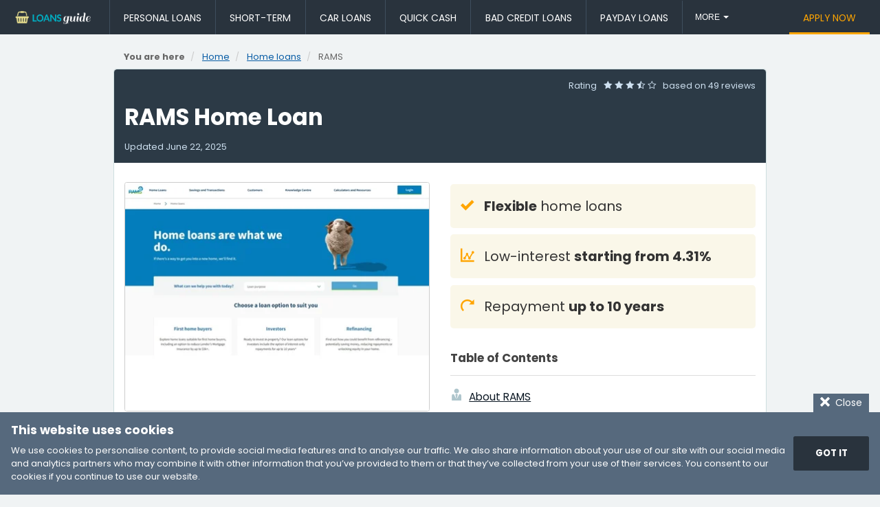

--- FILE ---
content_type: text/html; charset=utf-8
request_url: https://loansguide.net.au/home-loan/rams
body_size: 13876
content:
<!DOCTYPE html>
<html lang="en-AU">
<head>
	<meta charset="utf-8">
	<title>RAMS Home Loan – Full Feature Home Loan Best Rates | LoansGuide</title>
	<meta name="viewport" content="width=device-width, initial-scale=1">
	<meta name="description" content="A home loan with RAMS offers quick approval for a large amount at a low-interest rate starting from 4.31% and a flexible repayment term up to 10 years – to help secure a mortgage so that you can own your dream home.">
	
	
	
	<!--link rel="preconnect" href="https://imagedelivery.net" crossorigin-->
	
	





<link rel="preload" href="/_resources/themes/modern/_assets/font/Icomoon/icomoon.woff2" as="font" type="font/woff2" crossorigin>

  
  
  
		
  	<link rel="preload" href="/_resources/themes/modern/_assets/font/Poppins/Poppins-Regular.woff2" as="font" type="font/woff2" crossorigin>
	  <style>
		  @font-face { font-family: 'Poppins';src: url('/_resources/themes/modern/_assets/font/Poppins/Poppins-Regular.woff2') format('woff2'),url('/_resources/themes/modern/_assets/font/Poppins/Poppins-Regular.woff') format('woff');font-weight: normal;font-style: normal;font-display: swap }
		  @font-face { font-family: 'Poppins';src: url('/_resources/themes/modern/_assets/font/Poppins/Poppins-Bold.woff2') format('woff2'),url('/_resources/themes/modern/_assets/font/Poppins/Poppins-Bold.woff') format('woff');font-weight: bold;font-style: normal;font-display: swap; }
		  :root { --main-font: 'Poppins', sans-serif; }
	  </style>
  

	<link rel="stylesheet" href="/_resources/themes/modern/_assets/css/style.css">
	<link rel="shortcut icon" href="/favicon.ico">
	<link rel="canonical" href="https://loansguide.net.au/home-loan/rams">
	
		
<script>
//<![CDATA[
var la=!1;window.addEventListener("scroll",function(){(0!=document.documentElement.scrollTop&&!1===la||0!=document.body.scrollTop&&!1===la)&&(!function(){var e=document.createElement("script");e.type="text/javascript",e.async=!0,e.src="https://www.googletagmanager.com/gtag/js?id=UA-32067237-18";var a=document.getElementsByTagName("script")[0];a.parentNode.insertBefore(e,a);initGTM();}(),la=!0)},!0);
//]]>
</script>
<script>
    
    function initGTM () {
        window.dataLayer = window.dataLayer || [];
        function gtag(){dataLayer.push(arguments);}
        gtag('js', new Date());
        gtag('config', 'UA-32067237-18');
    }

</script>

	
	

	

  <style>
		/* 05-12-2024 styles */
		.footer__logo, .header__logo {/* was 114px*/ max-width: 124px}
		ol li, p, ul li {
		  font-size: 1.15em;
		  line-height: 1.75em;
		}
		
		.footer p, .partners__info span {color: #d9dfe3}
		.footer ul li {color: #fff}

		.footer__row {/*font-size: .85em;*/font-size:0.9em;}
		.footer__col a {/*was* color: #1e9ea9;*/color: #e8dd90;text-decoration:underline;}
		.footer__col a:hover {color:#ffec54;text-decoration:none;}
		.footer__bottom {/*font-size: .85em*/}
		.footer__bottom ul li, .footer__nav_row li .active {color:#d0d0d0 !important;}
		.footer__bottom ul li a {color:#8ba0b9 !important;text-decoration:underline;}
		.footer__bottom ul li a:hover {color:#9fc5f2 !important;}
		
		.partners__info a {color:#22b1c8;}
		.partners__info a:hover {color:#5fe9ff;}
		
		.breadcrumbs ul {font-size: .8em}
		.content, .blog__post, .info__content-wrap, .company, .content__slide-date, .content__slide-location {color: #444}
		
		.content__wrap h2 {color: #283b4f}
		
		.content__wrap h2, .content__title-bg, .company h2 {color: #283b4f;}
		h3 {color: #5c89a4}
		
		.content .textcontent a, .content p a, .blog__post a {color: #0021d2;text-decoration:underline;}
		
		ul#toc-menu li a {color: #0c1824}
		
		.content__head {background-color: #2c3a46}
		
		.content__head .date, .content__head-date, .content__head .rating, .content__head .rating span {color: #cee0f0}
		
		.info__content .info__rating, .info__rating span {color: #c9e5ff;font-size:1em;margin-bottom:2em;}
		
		.footer .button, .main__content .button, .calc__result .button, #applyForm .button {background: #ffca2e; color: #333;}
		.calc__result .button {font-size:1em}
		
		.cookie-consent .button {background: #29333d;padding: 1.2em 1.6em;font-size: 1.1em;}
		
		.calc {background-color:#1c242d;}
		
		#loan-calculator form#applyForm .button {background: #91c9ff;padding: 1.2em 1.6em;font-size: 1.1em;color:#222;}
		
		#loan-calculator form#applyForm label {color: #d0deea;margin-bottom: 0.75em;text-transform: uppercase;font-size: 0.8em;letter-spacing: 0.05em;font-weight: 700;}
		#loan-calculator .calc__result-table li .data-left {color:#a6caee;}
		#loan-calculator .calc__result-table li .data-right {color:#d0deea;font-weight: 700;}
		#loan-calculator .calc__result-lbl {color: #e3eef7;}
		
		#loan-calculator .calc__terms {color:#bfc8d0;}
		#loan-calculator .calc__terms a {color: #cde4f9;}
		
		.company__name, .blog__title_small {color:#003f91}
		
		.button_blue {background:#003f91;}
		
		.pagination li.active a {background:#003f91;border:#003f91}
		
		.content__highlights li.n-a {color: #505050;}
		
		#applyForm label {text-transform: uppercase;font-weight: 700;letter-spacing: 0.01em;}
		#applyForm .form__disclaimer {color:#444;font-size:0.9em;}
		
		.nav__item.active .nav__link {background: #d5cfb9;color: #222;font-weight: 700;}
		/* 05-12-2024 styles end */
		
		#googleMap iframe, #youTubeVideo iframe {width:100% !important;}
		
		h2#toc-heading {font-size:1.2em;font-weight:700;margin:2em 0 0 0;}
		ul#toc-menu {margin:1em 0 2em 0;}
		ul#toc-menu li {font-size:1.1em;margin:0.25em 0;}
		ul#toc-menu li span[class^='icon'] {margin-right:0.5em;}
		
		ul#footer-contact {margin:0;padding:0;list-style:none;}
		ul#footer-contact li {font-size:1.1em;color:#bfc6cc;padding:0;margin:0 0 0.75em 0;}
		ul#footer-contact li span[class^='icon'] {margin-right:0.75em;color:#7c8a98;}
		
		ul#social-connect {margin:1.5em 0 0 0;padding:0;list-style:none;}
		ul#social-connect li {display: inline-block;color:#bfc6cc;padding:0;margin:0 0.75em 0 0;}
		
    .company__list {
    display:flex;
    flex-wrap:wrap;
    justify-content:center;
    gap:20px;
    margin:1em 0;
    padding:0!important
    }
    .company__list .company__card_full {
    display:flex;
    flex-direction:column;
    border:1px solid #ccc;
    min-height:auto;
    margin:0;
    max-width:420px;
    flex:auto
    }
    .company__list .company__image {
    border:none;
    width:100%
    }
    .company__description {
    padding:10px;
    font-size:14px;
    display:flex;
    flex-direction:column
    }
    .company__top {
    display:flex;
    flex-wrap:wrap;
    align-items:flex-start;
    justify-content:space-between;
    gap:10px
    }
    .company__text {
    margin:5px 0 15px
    }
    .company__icons {
    display:flex;
    flex-wrap:wrap;
    margin-left:-20px;
    margin-top:auto;
    flex-direction:column;
    gap:8px
    }
    .company__icon {
    margin-left:20px;
    display:flex;
    align-items:center;
    gap:10px
    }

    @media (min-width: 768px){
      .company__card {
        flex:0 0 calc(33.33% - 30px);
        max-width:none
      }
      .company__list {
        flex-direction:column
      }
      .company__list .company__card_full {
        flex-direction:row;
        max-width:100%
      }
      .company__list .company__image {
        max-width:200px
      }
      .company__description {
        padding:20px;
        flex:1 1 100%;
        height:auto
      }
      .company__icons {
        flex-direction:row;
        gap:0
      }
      .company__icon {
        flex:0 0 calc(33.3333% - 20px);
        max-width:calc(33.3333% - 20px);
        align-items:flex-start
      }
    }
    @media (min-width:992px) {
      .company__card {
        flex:0 0 calc(25% - 30px);
        min-height:300px
      }
      .company__card_h {
        min-height:180px
      }
    }
  </style>
	
	
	<style>
	.info__content-wrap img{

	    position: relative;
	    top: 6px;
	}
	.fdc {
	  flex-direction: column;
	}
	</style>
	

</head>

<body class="body" onload="checkCookie()">
	<div class="wrapper">
		<header class="header">
    <div class="header__row">
        <a class="header__logo" href="/" title="Quick Online Loans">
          
            
              <img class="loans-logo--sm" alt="LoansGuide logo" src="https://loansguide.net.au/cdn-cgi/imagedelivery/5qURAb7TXvxVtPgefqdvfQ/b2c87cea-6e65-4d5d-f5c7-ffea813b7a00/public" width="315" height="54">
            
          
        </a>
        <div class="header__button">
            <div class="menu-btn" id="menu_btn">
                <div class="menu-btn__wrap">
                    <span></span>
                    <span></span>
                    <span></span>
                </div>
            </div>
        </div>
        <nav class="nav" id="menu" itemscope itemtype="http://www.schema.org/SiteNavigationElement">
            <ul class="nav__list js-nav">
              
                
                  
                      <li itemprop="name" class="nav__item ">
                          <a itemprop="url" href="/personal/" title="Low-interest Rate Personal Loans" class="nav__link">Personal Loans</a>
                      </li>
                  
                
                  
                      <li itemprop="name" class="nav__item ">
                          <a itemprop="url" href="/short-term/" title="Short-term Loans Instant Approval" class="nav__link">Short-term</a>
                      </li>
                  
                
                  
                      <li itemprop="name" class="nav__item ">
                          <a itemprop="url" href="/car/" title="No Deposit Low-interest Car Finance" class="nav__link">Car Loans</a>
                      </li>
                  
                
                  
                      <li itemprop="name" class="nav__item ">
                          <a itemprop="url" href="/quick-cash/" title="Quick Cash Loans" class="nav__link">Quick Cash</a>
                      </li>
                  
                
                  
                      <li itemprop="name" class="nav__item ">
                          <a itemprop="url" href="/bad-credit/" title="Loans to People with Bad Credit" class="nav__link">Bad Credit Loans</a>
                      </li>
                  
                
                  
                      <li itemprop="name" class="nav__item ">
                          <a itemprop="url" href="/payday/" title="No Credit Check Payday Loans" class="nav__link">Payday Loans</a>
                      </li>
                  
                
                  
                      <li itemprop="name" class="nav__item ">
                          <a itemprop="url" href="/debt-consolidation/" title="Consolidate Your Debt" class="nav__link">Debt Consolidation</a>
                      </li>
                  
                
                  
                      <li itemprop="name" class="nav__item ">
                          <a itemprop="url" href="/business/" title="Small Business Funding Online" class="nav__link">Business Loans</a>
                      </li>
                  
                
                  
                      <li itemprop="name" class="nav__item  active">
                          <a itemprop="url" href="/home-loan/" title="No Deposit Affordable Low-Rate Home Loan" class="nav__link">Home Loans</a>
                      </li>
                  
                
                  
                      <li itemprop="name" class="nav__item ">
                          <a itemprop="url" href="/financial-counselling/" title="Debt Management Plan" class="nav__link">Financial Counselling</a>
                      </li>
                  
                
                  
                      <li itemprop="name" class="nav__item ">
                          <a itemprop="url" href="/student/" title="Quick &amp; Easy Student Loans" class="nav__link">Student Loans</a>
                      </li>
                  
                
                  
                      <li itemprop="name" class="nav__item ">
                          <a itemprop="url" href="/credit-card/" title="Low Fees &amp; Long Interest-free Period Credit Card" class="nav__link">Credit Cards</a>
                      </li>
                  
                
                  
                
              
            </ul>
            <ul class="nav__list nav__list_right">
              
                
                  
                
                  
                
                  
                
                  
                
                  
                
                  
                
                  
                
                  
                
                  
                
                  
                
                  
                
                  
                
                  
                      <li itemprop="name" class="nav__item ">
                          <a itemprop="url" href="/apply/" title="Loan Application" class="nav__link nav__link_orange">Apply Now</a>
                      </li>
                  
                
              
            </ul>
        </nav>
    </div>
</header>

		<main itemscope itemtype="http://schema.org/Product">

	<div class="container container_min">
		<nav class="breadcrumbs">
			
<ul class="breadcrumb" itemscope itemtype="http://schema.org/BreadcrumbList">
	<li><strong>You are here</strong></li>
	
	<li itemprop="itemListElement" itemscope itemtype="http://schema.org/ListItem">
		<a href="/" title="Quick Online Loans – LoansGuide" itemprop="item"><span itemprop="name">Home</span></a>
		<meta itemprop="position" content="1">
	</li>
	
	
	
	
	<li itemprop="itemListElement" itemscope itemtype="http://schema.org/ListItem">
		<a href="/home-loan/" title="Home loans" itemprop="item"><span itemprop="name" title="Home loans">Home loans</span></a>
		<meta itemprop="position" content="2">
	</li>
	<li itemprop="itemListElement" itemscope itemtype="http://schema.org/ListItem">
		
		<span itemprop="name">RAMS</span>
		<meta itemprop="item" content="https://loansguide.net.au/home-loan/rams">
		<meta itemprop="position" content="3">
		
	</li>
	
	
	
</ul>


		</nav>
	</div>



	<article class="content" id="content">

		
		<div class="container container_min container_bg container_rounded">
			<div class="content__head">
				<div class="rating" itemprop="aggregateRating" itemscope itemtype="http://schema.org/AggregateRating">
					<meta itemprop="ratingValue" content="3.8">
					<meta itemprop="reviewCount" content="49">
					<meta itemprop="worstRating" content="1">
					<meta itemprop="bestRating" content="5">
					<div class="pull-right rating-stars header-reviews">
						Rating
						
						<span class="rating__first icon-star-full"></span>
						<span class="icon-star-full"></span>
						<span class="icon-star-full"></span>
						<span class="icon-star-half"></span>
						<span class="icon-star-empty rating__last"></span>
						
						based on <span>49 reviews</span>
					</div>
				</div>

				<h1 itemprop="name">RAMS Home Loan</h1>

				<div class="content__head-date">
					Updated
					<span class="date">
						<time datetime="2025-06-22">June 22, 2025</time>
					</span>
				</div>
				<meta itemprop="description" content="A home loan with RAMS offers quick approval for a large amount at a low-interest rate starting from 4.31% and a flexible repayment term up to 10 years – to help secure a mortgage so that you can own your dream home.">
			</div>


			<div class="content__row content__row_order">
				<div class="content__col">
					<ul class="content__highlights content__highlights_top">
						
						<li>
							<span class="icon-checkmark"></span> <strong>Flexible</strong> home loans
						</li>
						

						

						

						<li>
							<span class="icon-stats-dots"></span> Low-interest <strong>starting from 4.31%</strong>
						</li>

						

						<li>
							<span class="icon-repayment"></span> Repayment <strong>up to 10 years</strong>
						</li>
					</ul>

					
					<h2 id="toc-heading">Table of Contents</h2>
					<hr>
					<nav itemscope itemtype="http://www.schema.org/SiteNavigationElement">
						<ul class="content__highlights content__highlights_links" id="toc-menu">
							<!--// ABOUT -->
							<li itemprop="name"><span class="icon-about"></span><a itemprop="url" href="https://loansguide.net.au/home-loan/rams#about" class="link">About RAMS</a></li>
							<!--// SERVICES -->
							<li itemprop="name"><span class="icon-services"></span><a itemprop="url" href="https://loansguide.net.au/home-loan/rams#services" class="link">RAMS services</a></li>
							<!--// PROPDUCT DETAILS -->
							<li itemprop="name"><span class="icon-product-list"></span><a itemprop="url" href="https://loansguide.net.au/home-loan/rams#product-details" class="link">RAMS home loan product</a></li>
							<!--// YOUTUBE VIDEO -->
							
							<li itemprop="name"><span class="icon-checkmark"></span><a itemprop="url" href="https://loansguide.net.au/home-loan/rams#youTubeVideo" class="link">RAMS on Youtube</a></li>
							
							<!--// CALCULATOR -->
							
							<!--// HOW TO APPLY -->
							<li itemprop="name"><span class="icon-trophy"></span><a itemprop="url" href="https://loansguide.net.au/home-loan/rams#application" class="link">How to apply with RAMS</a></li>
							<!--// VERIFIED -->
							
							<li itemprop="name"><span class="icon-certificate"></span><a itemprop="url" href="https://loansguide.net.au/home-loan/rams#verified" class="link">RAMS is Verified</a></li>
							
							<!--// CONTACT -->
							<li itemprop="name"><span class="icon-phone"></span><a itemprop="url" href="https://loansguide.net.au/home-loan/rams#contact" class="link">RAMS contact details</a></li>
						</ul>
					</nav>
				</div>
				<figure class="content__col">
					
						<picture class="content__screenshot-img">
							
								<source srcset="https://loansguide.net.au/cdn-cgi/imagedelivery/5qURAb7TXvxVtPgefqdvfQ/70c3d084-ff0c-4ce2-5bab-92ce9f39a600/w=405 1x, https://loansguide.net.au/cdn-cgi/imagedelivery/5qURAb7TXvxVtPgefqdvfQ/70c3d084-ff0c-4ce2-5bab-92ce9f39a600/w=810 2x" media="(max-width: 767px) ">
								<source srcset="https://loansguide.net.au/cdn-cgi/imagedelivery/5qURAb7TXvxVtPgefqdvfQ/70c3d084-ff0c-4ce2-5bab-92ce9f39a600/w=344 1x, https://loansguide.net.au/cdn-cgi/imagedelivery/5qURAb7TXvxVtPgefqdvfQ/70c3d084-ff0c-4ce2-5bab-92ce9f39a600/w=688 2x" media="(max-width: 991px) ">
								<img class="content__screenshot" src="https://loansguide.net.au/cdn-cgi/imagedelivery/5qURAb7TXvxVtPgefqdvfQ/70c3d084-ff0c-4ce2-5bab-92ce9f39a600/w=444" alt="RAMS homepage" width="444" height="333">
							
						</picture>
						<meta itemprop="image" content="/assets/Uploads/Rams-home-loan-homepage__ScaleWidthWzQ0NF0.jpg">
					
					<figcaption>
						
						<small>Author <a rel="noopener nofollow" href="http://www.rams.com.au/home-loans/" class="link" title="Screenshot retrieved from http://www.rams.com.au/home-loans/" target="_blank">RAMS</a>. Screenshot of RAMS website.<br><span>[Accessed March 17, 2023]</span></small>
					</figcaption>
				</figure>
			</div>

			<br>

			<div class="content__row">
				<div class="content__col" id="about">
					
					<h2 class="content__title-bg"><span class="icon-about"></span>About RAMS</h2>
					<div class="textcontent"><p>Are you an Aussie looking for a second to none home loan?</p><p>RAMS has over 70 home loan centers you can visit across both metropolitan and regional areas of Australia. You could also call them or request them to call you for instant assistance. What’s more, is that one of their experienced specialists can come out to your home to get you started on buying your favorite house.&nbsp;They first started in 1991 and have been providing the most affordable, simple, and flexible home loans since 1995.</p><p>Access extensive resources and cost-effective products with great features at RAMS. They offer products that can help you save up for your home loan deposit, conveniently manage your <a href="/home-loan/">home loan online</a>, cover your building, contents, and life with their tailored insurance options and choose the best loan for you from a range of home loans.</p><h2>Low-cost home loan rates in Australia</h2><p>Wondering if buying your own home will ever be possible? Well, if there is a way RAMS will find it for you!&nbsp;They mainly specialize in helping Aussies get their home loans approved and have a vast understanding of the possible challenges that might come up and how to deal with them for optimum results.</p><p>They won’t just leave you at the first step, but they will support you all the way to the finish line of your home loan journey as this is just how important their clients are to them.</p><p>They have been priding themselves by doing the following for decades now:</p><ul>
<li>Providing extensive support to their clients every step of the process.</li>
<li>Listening to each client’s individual needs.</li>
<li>Working around their client’s busy schedule.</li>
<li>Deliver local market knowledge as well as proper advice.</li>
</ul></div>

					<div class="show-only-phone">
					
						<div class="advert" id="ad-6">
    <!--// Company Advert 1 -->
    <ins class="adsbygoogle"
         style="display:block"
         data-ad-client="ca-pub-3124844185532336"
         data-ad-slot="5255306072"
         data-ad-format="auto"
         data-full-width-responsive="true"></ins>
    <script>(adsbygoogle = window.adsbygoogle || []).push({});</script>
</div>

					
					</div>
				</div>
				<div class="content__col" id="services">
					
					<h2 class="content__title-bg"><span class="icon-services"></span>RAMS Services</h2>
					<div class="textcontent"><p>Access a great variety of home loan options and pick the one with the terms, flexibility, rates, and benefits that suit you the best.</p><p>Their essential home loan is a low variable rate loan that allows you to enjoy a 1.54%p.a. discount based on your LVR and starts at a rate of only 2.19% per annum. You can freely redraw funds and make additional repayments with this home loan.</p><p>With their fixed rate classic home loan, you can get a 1,2,3-,4-,5- or 10-year fixed-rate starting at 2.09%p.a. and make extra repayments within the fixed period of up to $30k without any additional costs. Obtain redrawing options from a minimum of $1,000.</p><p>The fixed rate home loan (Packaged) has interest rates that start at 2.09%p.a. for a fixed period of either 1,2,3,4,5 or 10 years and you can also redraw funds of $1,000 and up, with an extra repayment limit up to $30k. This loan could include the value advantage package.</p><p>Select the full feature home loan to get a variable rate of 4.36%p.a. and save on fees as this loan could also include their Value Advantage Package that ensures all kinds of discounts. The great part is that you can use the 100% offset account to save a lot of money by depositing your salary into it and have easy access to redraw, with 25 free transactions per month.</p><p>Consider their line of credit home loan option, as it is practically a <a href="/credit-card/">credit card</a> at home loan rates, so if you are under your credit limit there is no regular repayment needed, and interest is only based on the outstanding balance.</p><h2>Insurance – cover yourself</h2><p>They offer insurance for every part of your life, so you could cover your house, contents, car, your life and livelihood, business, and more!</p></div>

				</div>
			</div>



			
			<div id="benefits">
				<div class="content__row">
					<div class="content__col" id="product-details">
						<h2 class="content__title-bg"><span class="icon-product-list"></span>RAMS – Home loan</h2>
						<ul class="content__highlights content__highlights_data">
							
							<li>
								<span class="label"><span class="icon-radio-checked"></span> Loan Type</span>
								<span><strong>Home loans</strong></span>
							</li>
							
							
							<li>
								<span class="label"><span class="icon-stats-dots"></span> Interest Rate</span>
								<span>
									
									<strong>4.31</strong> – <strong>6.53%</strong> p/a
									
								</span>
							</li>
							

							
							

							
							
							<li>
								<span class="label"><span class="icon-repayment"></span> Repayment</span>
								<span>
									
									<strong>10 years</strong>
									

									
								</span>
							</li>
							

							
							

							
							

							
							

							
							
						</ul>
					</div>
					<div class="content__col" id="product-benefits">
						
						<h2 class="content__title-bg"><span class="icon-checkmark"></span>Benefits of RAMS</h2>
						<div class="content__highlights content__highlights_gray">
							<ul>
<li>Online application</li>
<li>Flexible loans</li>
<li>No monthly fees</li>
</ul>
						</div>
						
						
							<div class="advert" id="ad-7">
    <!--// Company Advert 2 -->
    <ins class="adsbygoogle"
         style="display:block"
         data-ad-client="ca-pub-3124844185532336"
         data-ad-slot="7965229893"
         data-ad-format="auto"
         data-full-width-responsive="true"></ins>
    <script>(adsbygoogle = window.adsbygoogle || []).push({});</script>
</div>

						
					</div>
				</div>
			</div>

			
			
				<div class="video" id="youTubeVideo">
					<iframe class="lazyload" title="RAMS on YouTube" height="440" data-src="https://www.youtube.com/embed/Bey1fv2PTUY" allowfullscreen></iframe>
				</div>
			
			
				<hr>
			


			
			<h2 class="content__title-bg" id="application"><span class="icon-trophy"></span>RAMS Home Loans - We&#039;ve Got you Covered</h2>
			<p>Firstly, you can either visit a branch, request them to call you or fill out a quick form online to arrange for a home loan specialist to come out to you.</p><h3>What you’ll need to provide</h3><ul>
<li>Full names.</li>
<li>The postcode of your area.</li>
<li>Your email address.</li>
<li>Your contact numbers.</li>
<li>Select the type of home you are looking for like whether you are buying for the first time, investing, building, refinancing, etc.</li>
<li>Your employment status.</li>
<li>A time and date that will be suitable for you to meet with a specialist.</li>
</ul><h2>Assessment and approval</h2><p>They will assess and verify your sources of income, expenses, assets, and liabilities to get a better idea of your financial position and to see if you will be able to afford a mortgage based on the surplus income you have extra each month.</p><h3>Pre-approval</h3><p>Once they are happy to pre-approve your loan, you will know how much you can spend on your dream home and this will make finding the perfect house so much easier.</p><h2>House approval</h2><p>Found the perfect one in your price range? You can put in an offer and let RAMS know, they will then have a look at the value of the house and let you know if they approve of your choice.</p><h2>Key benefits of applying with RAMS</h2><ul>
<li>Whether you have a simple or complex situation they will help get the right <a href="/">online loan</a> tailored to what you need.</li>
<li>Quick and easy pre-approval process.</li>
<li>Great customer service.</li>
<li>Competitive prices.</li>
<li>Discounts and amazing features on their home loans.</li>
<li>Receive professional finance advice.</li>
</ul>


			
			
				<div class="info info_yelow info_m info_p" id="fsp-registered">
					<div class="info__row" id="verified">
						<picture class="info__image">
							
								<source srcset="https://loansguide.net.au/cdn-cgi/imagedelivery/5qURAb7TXvxVtPgefqdvfQ/f4334d7c-772c-4212-bfc2-c937f8ccbd00/w=60,blur=1.5" data-srcset="https://loansguide.net.au/cdn-cgi/imagedelivery/5qURAb7TXvxVtPgefqdvfQ/f4334d7c-772c-4212-bfc2-c937f8ccbd00/w=205 1x, https://loansguide.net.au/cdn-cgi/imagedelivery/5qURAb7TXvxVtPgefqdvfQ/f4334d7c-772c-4212-bfc2-c937f8ccbd00/w=410 2x" media="(max-width: 767px)">
								<source srcset="https://loansguide.net.au/cdn-cgi/imagedelivery/5qURAb7TXvxVtPgefqdvfQ/f4334d7c-772c-4212-bfc2-c937f8ccbd00/w=60,blur=1.5" data-srcset="https://loansguide.net.au/cdn-cgi/imagedelivery/5qURAb7TXvxVtPgefqdvfQ/f4334d7c-772c-4212-bfc2-c937f8ccbd00/w=156 1x, https://loansguide.net.au/cdn-cgi/imagedelivery/5qURAb7TXvxVtPgefqdvfQ/f4334d7c-772c-4212-bfc2-c937f8ccbd00/w=312 2x" media="(max-width: 991px)">
								<img class="lazyload" src="https://loansguide.net.au/cdn-cgi/imagedelivery/5qURAb7TXvxVtPgefqdvfQ/f4334d7c-772c-4212-bfc2-c937f8ccbd00/w=60,blur=1.5" data-src="https://loansguide.net.au/cdn-cgi/imagedelivery/5qURAb7TXvxVtPgefqdvfQ/f4334d7c-772c-4212-bfc2-c937f8ccbd00/w=190"  width="190" height="190" alt="man holding thumbs up">
							
						</picture>
						<div class="info__content">
						
							<h2><span class="icon-certificate orange"></span>RAMS is a trusted &amp; reliable provider of home loans</h2>
						
						
							<div class="info__content-wrap">
								<p><strong>LoansGuide</strong>&nbsp;has conducted an internal review of <strong>RAMS</strong>, and confirms that they adhere to the <strong>compliance criteria</strong>&nbsp;under the <a rel="nofollow noopener" href="https://www.legislation.gov.au/Details/C2021C00117" target="_blank">National Consumer Credit Protection Act 2009</a>, where the granting the loan <u>will not</u> cause financial distress to the consumer.</p><p>✅ RAMS is a registered credit provider in Australia: ACL 233714</p>
							</div>
						
						</div>
					</div>
				</div>
			



			
			<div class="content__row">
				
				<div class="content__col  content__col_40 ">
				
					<div class="advert" id="ad-8">
    <!--// Company Advert 3 -->
    <ins class="adsbygoogle"
         style="display:block"
         data-ad-client="ca-pub-3124844185532336"
         data-ad-slot="6652148228"
         data-ad-format="auto"
         data-full-width-responsive="true"></ins>
    <script>(adsbygoogle = window.adsbygoogle || []).push({});</script>
</div>
				
				</div>
        
          <div class="content__col content__col_60" id="product-reviews">
            <h3 id="testimonial-title"><span class="icon-customer-comments"></span> Customer Reviews &amp; Testimonials</h3>
            <div class="text-center">
              
              <sub class="content__quote">&ldquo;</sub>
              
              <div id="myslider" class="content__slider">
                
                <div class="content__slide">
                  <div class="content__slide-date text-uppercase">April 2019</div>
                  <div class="rating">
                    
                    <span class="rating__first icon-star-full"></span>
                    <span class="icon-star-full"></span>
                    <span class="icon-star-full"></span>
                    <span class="icon-star-full"></span>
                    <span class="icon-star-empty rating__last"></span>
                    
                  </div>
                  <p class="content__slide-text">If you looking for a company that cares then look no further because this company cares about you and the best part is they make sure that you understand your loan and all that goes into applying...</p>
                  <p><span class="content__slide-name">Sharon B</span><br><span class="content__slide-location">&mdash; Melbourne  &mdash;</span></p>
                </div>
                
                <div class="content__slide">
                  <div class="content__slide-date text-uppercase">May 2019</div>
                  <div class="rating">
                    
                    <span class="rating__first icon-star-full"></span>
                    <span class="icon-star-full"></span>
                    <span class="icon-star-full"></span>
                    <span class="icon-star-full"></span>
                    <span class="icon-star-full rating__last"></span>
                  </div>
                  <p class="content__slide-text">They will offer you the best deal for your dollar and make sure that you get the loan that suits all your needs like they did for me.</p>
                  <p><span class="content__slide-name">Keagan S</span><br><span class="content__slide-location">&mdash; Perth  &mdash;</span></p>
                </div>
                
                <div class="content__slide">
                  <div class="content__slide-date text-uppercase">April 2019</div>
                  <div class="rating">
                    
                    <span class="rating__first icon-star-full"></span>
                    <span class="icon-star-full"></span>
                    <span class="icon-star-full"></span>
                    <span class="icon-star-full"></span>
                    <span class="icon-star-empty rating__last"></span>
                    
                  </div>
                  <p class="content__slide-text">We had to refinance our house due to the loan being a balloon payment at the end that we were not aware of and thank you to the amazing company we have still got our house.</p>
                  <p><span class="content__slide-name">Cherry L</span><br><span class="content__slide-location">&mdash; Brisbane  &mdash;</span></p>
                </div>
                
                <div class="content__slide">
                  <div class="content__slide-date text-uppercase">June 2019</div>
                  <div class="rating">
                    
                    <span class="rating__first icon-star-full"></span>
                    <span class="icon-star-full"></span>
                    <span class="icon-star-full"></span>
                    <span class="icon-star-full"></span>
                    <span class="icon-star-empty rating__last"></span>
                    
                  </div>
                  <p class="content__slide-text">The service is great and we will not be going to any other company because of the way we have been treated and they have even organised to get us insurance.</p>
                  <p><span class="content__slide-name">Zelda M</span><br><span class="content__slide-location">&mdash; Melbourne  &mdash;</span></p>
                </div>
                
              </div>
              
            </div>

          </div>
        
			</div>


			
			<div id="contact">

				<h2 class="content__title-bg"><span class="icon-address-book"></span> RAMS Contact</h2>
				<div class="content__row" id="contactDetails" itemscope itemtype="http://schema.org/LocalBusiness">
					<div class="content__col content__col_3">
						
						<h3><span class="icon-phone"></span> Contact Number</h3>
						<meta itemprop="name" content="RAMS">
						<ul class="content__highlights">
							<li>
								<span class="icon-phone"></span><a rel="noopener" href="tel:+61280041100"><strong><span itemprop="telephone">+61 2 8004 1100</span></strong></a>
							</li>

							<li><span class="icon-phone"></span><a rel="noopener" href="tel:+61296476967">+612 9647 6967</a></li>

							<li><span class="icon-printer"></span>02 9736 5273</li>
						</ul>
						
						<h3><span class="icon-envelope-o"></span> E-Mail</h3>
						<ul class="content__highlights">
							<li class="n-a">
								<span class="icon-cross"></span>not available
							</li>

							
						</ul>
						
						<h3><span class="icon-folder-open"></span> Website</h3>
						<ul class="content__highlights">
							
              <li>
								<span class="icon-website"></span>
								<strong><a itemprop="url" rel="noopener" href="http://www.rams.com.au/home-loans/" title="Click to visit RAMS website" target="_blank">Visit RAMS</a></strong>
							</li>
							<li class="n-s">
								<a rel="noopener nofollow" href="http://www.rams.com.au/home-loans/" title="Visit RAMS website" target="_blank">
								<picture class="content__screenshot-img">
									
										<source srcset="https://loansguide.net.au/cdn-cgi/imagedelivery/5qURAb7TXvxVtPgefqdvfQ/70c3d084-ff0c-4ce2-5bab-92ce9f39a600/w=405 1x, https://loansguide.net.au/cdn-cgi/imagedelivery/5qURAb7TXvxVtPgefqdvfQ/70c3d084-ff0c-4ce2-5bab-92ce9f39a600/w=810 2x" media="(max-width: 767px) ">
										<source srcset="https://loansguide.net.au/cdn-cgi/imagedelivery/5qURAb7TXvxVtPgefqdvfQ/70c3d084-ff0c-4ce2-5bab-92ce9f39a600/w=344 1x, https://loansguide.net.au/cdn-cgi/imagedelivery/5qURAb7TXvxVtPgefqdvfQ/70c3d084-ff0c-4ce2-5bab-92ce9f39a600/w=688 2x" media="(max-width: 991px) ">
										<img class="content__screenshot" src="https://loansguide.net.au/cdn-cgi/imagedelivery/5qURAb7TXvxVtPgefqdvfQ/70c3d084-ff0c-4ce2-5bab-92ce9f39a600/w=444" alt="RAMS homepage" width="444" height="333">
									
								</picture>
								</a>
							</li>
              

						</ul>
					</div>
					<div class="content__col content__col_3">
						
						<meta itemprop="logo" content="/assets/Uploads/Rams-home-loan-logo.jpg">
						<meta itemprop="image" content="/assets/Uploads/Rams-home-loan-homepage.jpg">
						<!--//
						
							<meta itemprop="logo" content="https://loansguide.net.au/cdn-cgi/imagedelivery/5qURAb7TXvxVtPgefqdvfQ/47840fe4-1e93-4547-8913-5272c7bc1a00/public">
						

						
							<meta itemprop="image" content="https://loansguide.net.au/cdn-cgi/imagedelivery/5qURAb7TXvxVtPgefqdvfQ/70c3d084-ff0c-4ce2-5bab-92ce9f39a600/public">
						
						
						-->
						<h3><span class="icon-location"></span> Physical Address</h3>
						
						<ul itemprop="address"  class="content__highlights"  itemscope itemtype="http://schema.org/PostalAddress">
							<li>
								<span class="icon-location"></span>
								<span itemprop="streetAddress">
									34/26A Lime St
								</span>
								<span itemprop="addressLocality">
									Sydney
								</span>
								<span class="block" itemprop="addressRegion">
									NSW
								</span>
								<span class="block" itemprop="PostalCode">
									2000
								</span>
								<span class="block">
									Australia
								</span>
								<meta itemprop="addressCountry" content="AU">
							</li>
							<li>
								<span class="icon-location-arrow"></span>
								<a rel="nofollow noopener" href="https://maps.google.com/?q=rams%20Australia" target="_blank">
									Get Directions
								</a>
							</li>
						</ul>

						

						
						
						<hr>
						<h4>Postal Address</h4>
						<ul class="content__highlights">
							<li>
								RAMS Privacy Officer, Locked Bag 5001, Concord West, 2138, Australia
							</li>
						</ul>
						
					</div>
					<div class="content__col content__col_3">
						
						<h3><span class="icon-clock"></span> Opening Hours</h3>
						<ul id="opening-hours" class="content__highlights content__highlights_time">
							
								
								<li>
									<data itemprop="openingHours" value="Mo,09:00-17:00">
										<strong>Monday</strong>
										<span>09:00 – 17:00</span>
									</data>
								</li>
								
								<li>
									<data itemprop="openingHours" value="Tu,09:00-17:00">
										<strong>Tuesday</strong>
										<span>09:00 – 17:00</span>
									</data>
								</li>
								
								<li>
									<data itemprop="openingHours" value="We,09:00-17:00">
										<strong>Wednesday</strong>
										<span>09:00 – 17:00</span>
									</data>
								</li>
								
								<li>
									<data itemprop="openingHours" value="Th,09:00-17:00">
										<strong>Thursday</strong>
										<span>09:00 – 17:00</span>
									</data>
								</li>
								
								<li>
									<data itemprop="openingHours" value="Fr,09:00-17:00">
										<strong>Friday</strong>
										<span>09:00 – 17:00</span>
									</data>
								</li>
								
								<li>
									<data itemprop="openingHours" value="Sa,-Closed">
										<strong>Saturday</strong>
										<span> – Closed</span>
									</data>
								</li>
								
								<li>
									<data itemprop="openingHours" value="Su,-Closed">
										<strong>Sunday</strong>
										<span> – Closed</span>
									</data>
								</li>
							
						</ul>
					</div>
				</div>
			</div>


			


			
				
				
					<div class="advert" id="ad-11">
    <!--// Link Display Ads 2 -->
    <ins class="adsbygoogle"
         style="display:block"
         data-ad-client="ca-pub-3124844185532336"
         data-ad-slot="7864447105"
         data-ad-format="auto"
         data-full-width-responsive="true"></ins>
    <script>(adsbygoogle = window.adsbygoogle || []).push({});</script>
</div>

				
				
				<div class="map" id="googleMap">
					<iframe class="lazyload" title="RAMS on Google Maps" data-src="https://www.google.com/maps/embed?pb=!1m18!1m12!1m3!1d52990.0080480009!2d151.1687455573014!3d-33.89286004614583!2m3!1f0!2f0!3f0!3m2!1i1024!2i768!4f13.1!3m3!1m2!1s0x6b12ae3f09be2b0b%3A0xd030ca6c93064dca!2sRAMS+Home+Loans+Sydney+CBD!5e0!3m2!1sen!2sza!4v1508742568950" height="450" allowfullscreen></iframe>
				</div>
			

		
		</div>




	</article>
</main>


<aside>
	<div class="company company_white" id="alternative">
		<div class="container">
			
				
					<h2 class="company__title">List of similar direct lenders also offering  home loans</h2>
					<ol class="company__row">
				
					<li class="company__card company__card_size">
						<a href="https://loansguide.net.au/home-loan/anz" class="company__image" title="ANZ Home loan – Up to $3,000,000">
							<picture>
								
									
										<source srcset="/cdn-cgi/imagedelivery/5qURAb7TXvxVtPgefqdvfQ/5304b2aa-6c37-4417-53fa-18e4ed1e3e00/public" data-srcset="https://loansguide.net.au/cdn-cgi/imagedelivery/5qURAb7TXvxVtPgefqdvfQ/ce194e12-16f4-413d-c46a-cae99bfabc00/w=205 1x, https://loansguide.net.au/cdn-cgi/imagedelivery/5qURAb7TXvxVtPgefqdvfQ/ce194e12-16f4-413d-c46a-cae99bfabc00/w=410 2x" media="(max-width: 767px)">
										<source srcset="/cdn-cgi/imagedelivery/5qURAb7TXvxVtPgefqdvfQ/5304b2aa-6c37-4417-53fa-18e4ed1e3e00/public" data-srcset="https://loansguide.net.au/cdn-cgi/imagedelivery/5qURAb7TXvxVtPgefqdvfQ/ce194e12-16f4-413d-c46a-cae99bfabc00/w=210 1x, https://loansguide.net.au/cdn-cgi/imagedelivery/5qURAb7TXvxVtPgefqdvfQ/ce194e12-16f4-413d-c46a-cae99bfabc00/w=420 2x" media="(max-width: 1199px)">
										<img class="lazyload" src="/cdn-cgi/imagedelivery/5qURAb7TXvxVtPgefqdvfQ/5304b2aa-6c37-4417-53fa-18e4ed1e3e00/public" data-src="https://loansguide.net.au/cdn-cgi/imagedelivery/5qURAb7TXvxVtPgefqdvfQ/ce194e12-16f4-413d-c46a-cae99bfabc00/w=260" alt="ANZ Home loan" width="260" height="195">
									
								
							</picture>
						</a>
						<div class="company__info">
							<h3 class="company__name">
								<a href="https://loansguide.net.au/home-loan/anz" Title="ANZ Home loan">ANZ</a>
							</h3>
							<div class="rating company__rating" title="rating based on 27 reviews">
								
								<span class="rating__first icon-star-full"></span>
								<span class="icon-star-full"></span>
								<span class="icon-star-full"></span>
								<span class="icon-star-full"></span>
								<span class="icon-star-empty rating__last"></span>
								
							</div>
							<ul class="company__attr">
								

								
								<li>
									Loans <strong>up to $3,000,000</strong>
									
								</li>
								

								

								
								<li>
									Term <strong>up to 30 years</strong>
								</li>
								

								

								
								<li>
									Interest <strong>from 3.79%</strong>
								</li>
								
							</ul>
						</div>
					</li>


				
			
				
					<li class="company__card company__card_size">
						<a href="https://loansguide.net.au/home-loan/aussie" class="company__image" title="Aussie Home Loan Home loan – Up to $5,000,000">
							<picture>
								
									
										<source srcset="/cdn-cgi/imagedelivery/5qURAb7TXvxVtPgefqdvfQ/5304b2aa-6c37-4417-53fa-18e4ed1e3e00/public" data-srcset="https://loansguide.net.au/cdn-cgi/imagedelivery/5qURAb7TXvxVtPgefqdvfQ/3b5b884f-0355-4a95-1381-8ca9eb14d000/w=205 1x, https://loansguide.net.au/cdn-cgi/imagedelivery/5qURAb7TXvxVtPgefqdvfQ/3b5b884f-0355-4a95-1381-8ca9eb14d000/w=410 2x" media="(max-width: 767px)">
										<source srcset="/cdn-cgi/imagedelivery/5qURAb7TXvxVtPgefqdvfQ/5304b2aa-6c37-4417-53fa-18e4ed1e3e00/public" data-srcset="https://loansguide.net.au/cdn-cgi/imagedelivery/5qURAb7TXvxVtPgefqdvfQ/3b5b884f-0355-4a95-1381-8ca9eb14d000/w=210 1x, https://loansguide.net.au/cdn-cgi/imagedelivery/5qURAb7TXvxVtPgefqdvfQ/3b5b884f-0355-4a95-1381-8ca9eb14d000/w=420 2x" media="(max-width: 1199px)">
										<img class="lazyload" src="/cdn-cgi/imagedelivery/5qURAb7TXvxVtPgefqdvfQ/5304b2aa-6c37-4417-53fa-18e4ed1e3e00/public" data-src="https://loansguide.net.au/cdn-cgi/imagedelivery/5qURAb7TXvxVtPgefqdvfQ/3b5b884f-0355-4a95-1381-8ca9eb14d000/w=260" alt="Aussie Home Loan Home loan" width="260" height="195">
									
								
							</picture>
						</a>
						<div class="company__info">
							<h3 class="company__name">
								<a href="https://loansguide.net.au/home-loan/aussie" Title="Aussie Home Loan Home loan">Aussie Home Loa...</a>
							</h3>
							<div class="rating company__rating" title="rating based on 105 reviews">
								
								<span class="rating__first icon-star-full"></span>
								<span class="icon-star-full"></span>
								<span class="icon-star-full"></span>
								<span class="icon-star-full"></span>
								<span class="icon-star-half rating__last"></span>
								
							</div>
							<ul class="company__attr">
								

								
								<li>
									Loans <strong>up to $5,000,000</strong>
									
								</li>
								

								

								
								<li>
									Term <strong>up to 30 years</strong>
								</li>
								

								

								
								<li>
									Interest <strong>from 1%</strong>
								</li>
								
							</ul>
						</div>
					</li>


				
			
				
					<li class="company__card company__card_size">
						<a href="https://loansguide.net.au/home-loan/commonwealth-bank" class="company__image" title="Commonwealth Bank Home loan – Up to $500,000">
							<picture>
								
									
										<source srcset="/cdn-cgi/imagedelivery/5qURAb7TXvxVtPgefqdvfQ/5304b2aa-6c37-4417-53fa-18e4ed1e3e00/public" data-srcset="https://loansguide.net.au/cdn-cgi/imagedelivery/5qURAb7TXvxVtPgefqdvfQ/690ee3ef-5215-4ca6-cc95-1f842e476400/w=205 1x, https://loansguide.net.au/cdn-cgi/imagedelivery/5qURAb7TXvxVtPgefqdvfQ/690ee3ef-5215-4ca6-cc95-1f842e476400/w=410 2x" media="(max-width: 767px)">
										<source srcset="/cdn-cgi/imagedelivery/5qURAb7TXvxVtPgefqdvfQ/5304b2aa-6c37-4417-53fa-18e4ed1e3e00/public" data-srcset="https://loansguide.net.au/cdn-cgi/imagedelivery/5qURAb7TXvxVtPgefqdvfQ/690ee3ef-5215-4ca6-cc95-1f842e476400/w=210 1x, https://loansguide.net.au/cdn-cgi/imagedelivery/5qURAb7TXvxVtPgefqdvfQ/690ee3ef-5215-4ca6-cc95-1f842e476400/w=420 2x" media="(max-width: 1199px)">
										<img class="lazyload" src="/cdn-cgi/imagedelivery/5qURAb7TXvxVtPgefqdvfQ/5304b2aa-6c37-4417-53fa-18e4ed1e3e00/public" data-src="https://loansguide.net.au/cdn-cgi/imagedelivery/5qURAb7TXvxVtPgefqdvfQ/690ee3ef-5215-4ca6-cc95-1f842e476400/w=260" alt="Commonwealth Bank Home loan" width="260" height="195">
									
								
							</picture>
						</a>
						<div class="company__info">
							<h3 class="company__name">
								<a href="https://loansguide.net.au/home-loan/commonwealth-bank" Title="Commonwealth Bank Home loan">Commonwealth Ba...</a>
							</h3>
							<div class="rating company__rating" title="rating based on 64 reviews">
								
								<span class="rating__first icon-star-full"></span>
								<span class="icon-star-full"></span>
								<span class="icon-star-full"></span>
								<span class="icon-star-half"></span>
								<span class="icon-star-empty rating__last"></span>
								
							</div>
							<ul class="company__attr">
								

								
								<li>
									Loans <strong>up to $500,000</strong>
									
								</li>
								

								

								
								<li>
									Term <strong>up to 30 years</strong>
								</li>
								

								

								
								<li>
									Interest <strong>from 1.99%</strong>
								</li>
								
							</ul>
						</div>
					</li>


				
			
				
					<li class="company__card company__card_size">
						<a href="https://loansguide.net.au/home-loan/keystart" class="company__image" title="Keystart Home loan – Up to $470,000">
							<picture>
								
									
										<source srcset="/cdn-cgi/imagedelivery/5qURAb7TXvxVtPgefqdvfQ/5304b2aa-6c37-4417-53fa-18e4ed1e3e00/public" data-srcset="https://loansguide.net.au/cdn-cgi/imagedelivery/5qURAb7TXvxVtPgefqdvfQ/ce18ca98-15fc-4313-a721-d74fd9f89200/w=205 1x, https://loansguide.net.au/cdn-cgi/imagedelivery/5qURAb7TXvxVtPgefqdvfQ/ce18ca98-15fc-4313-a721-d74fd9f89200/w=410 2x" media="(max-width: 767px)">
										<source srcset="/cdn-cgi/imagedelivery/5qURAb7TXvxVtPgefqdvfQ/5304b2aa-6c37-4417-53fa-18e4ed1e3e00/public" data-srcset="https://loansguide.net.au/cdn-cgi/imagedelivery/5qURAb7TXvxVtPgefqdvfQ/ce18ca98-15fc-4313-a721-d74fd9f89200/w=210 1x, https://loansguide.net.au/cdn-cgi/imagedelivery/5qURAb7TXvxVtPgefqdvfQ/ce18ca98-15fc-4313-a721-d74fd9f89200/w=420 2x" media="(max-width: 1199px)">
										<img class="lazyload" src="/cdn-cgi/imagedelivery/5qURAb7TXvxVtPgefqdvfQ/5304b2aa-6c37-4417-53fa-18e4ed1e3e00/public" data-src="https://loansguide.net.au/cdn-cgi/imagedelivery/5qURAb7TXvxVtPgefqdvfQ/ce18ca98-15fc-4313-a721-d74fd9f89200/w=260" alt="Keystart Home loan" width="260" height="195">
									
								
							</picture>
						</a>
						<div class="company__info">
							<h3 class="company__name">
								<a href="https://loansguide.net.au/home-loan/keystart" Title="Keystart Home loan">Keystart</a>
							</h3>
							<div class="rating company__rating" title="rating based on 58 reviews">
								
								<span class="rating__first icon-star-full"></span>
								<span class="icon-star-full"></span>
								<span class="icon-star-full"></span>
								<span class="icon-star-full"></span>
								<span class="icon-star-empty rating__last"></span>
								
							</div>
							<ul class="company__attr">
								

								
								<li>
									Loans <strong>up to $470,000</strong>
									
								</li>
								

								

								
								<li>
									Term <strong>up to 30 years</strong>
								</li>
								

								

								
								<li>
									Interest <strong>from 4.54%</strong>
								</li>
								
							</ul>
						</div>
					</li>


				</ol>
			
		</div>
	</div>
</aside>
<!--aside>
	<div class="company company_white" id="company-blogs">
		<div class="container">
			
			
			<h2 class="company__title">Want to know more about home loans</h2>
			<ol class="company__row">
				
				<li class="blog__card">
	<article>
		<a href="/blog/choose-a-smaller-home-loan-lender/" title="50% of all Aussies are walking themselves &amp; their investments out of the bank" class="blog__image blog__image_hover">
			<picture>
				
				
				<img class="border" src="https://loansguide.net.au/cdn-cgi/imagedelivery/5qURAb7TXvxVtPgefqdvfQ/9613359e-4a3e-4d70-33c8-4433b9903000/w=300,h=175,fit=cover" alt="50% of all Aussies are walking themselves &amp; their investments out of the bank">
				
				
			</picture>
		</a>
		<h3 class="blog__title blog__title_small"><a href="/blog/choose-a-smaller-home-loan-lender/" title="">50% of all Aussies are walking themselves &amp; their inves...</a></h3>
		<div class="blog__card-desc">This is a pretty daunting reality for banks when you consider that a home loan is a very b...</div>
	</article>
</li>
				
				
			
				<li class="blog__card">
	<article>
		<a href="/blog/before-you-buy-your-first-property/" title="Things you’ll regret not knowing prior to buying your first property" class="blog__image blog__image_hover">
			<picture>
				
				
				<img class="border" src="https://loansguide.net.au/cdn-cgi/imagedelivery/5qURAb7TXvxVtPgefqdvfQ/0949711f-7772-43b8-9ac7-d7113c229b00/w=300,h=175,fit=cover" alt="Things you’ll regret not knowing prior to buying your first property">
				
				
			</picture>
		</a>
		<h3 class="blog__title blog__title_small"><a href="/blog/before-you-buy-your-first-property/" title="">Things you’ll regret not knowing prior to buying your f...</a></h3>
		<div class="blog__card-desc">It’s a major step - buying your first property, and there’s no shame in learning lessons i...</div>
	</article>
</li>
				
				
			
				<li class="blog__card">
	<article>
		<a href="/blog/borrowers-avoid-the-struggle/" title="Borrowers – Avoid the struggle &amp; be prepared" class="blog__image blog__image_hover">
			<picture>
				
				
				<img class="border" src="https://loansguide.net.au/cdn-cgi/imagedelivery/5qURAb7TXvxVtPgefqdvfQ/a42c3a52-bda0-48fe-0f4f-c0ead25c2100/w=300,h=175,fit=cover" alt="Borrowers – Avoid the struggle &amp; be prepared">
				
				
			</picture>
		</a>
		<h3 class="blog__title blog__title_small"><a href="/blog/borrowers-avoid-the-struggle/" title="">Borrowers – Avoid the struggle &amp; be prepared</a></h3>
		<div class="blog__card-desc">So the property bubble didn’t burst! Hoorah! But it goes without saying that Sydney and Me...</div>
	</article>
</li>
				</ol>
				
		</div>
	</div>
</aside-->
		<footer class="footer">
			
				
<div class="info info_blue">
	<div class="container">
		<div class="info__row">
			<picture class="info__image">
				
					<source srcset="https://loansguide.net.au/cdn-cgi/imagedelivery/5qURAb7TXvxVtPgefqdvfQ/cbb142b7-2f46-4564-5b2e-2ea4b9fda900/w=60,blur=1.5" data-srcset="https://loansguide.net.au/cdn-cgi/imagedelivery/5qURAb7TXvxVtPgefqdvfQ/cbb142b7-2f46-4564-5b2e-2ea4b9fda900/w=205 1x, https://loansguide.net.au/cdn-cgi/imagedelivery/5qURAb7TXvxVtPgefqdvfQ/cbb142b7-2f46-4564-5b2e-2ea4b9fda900/w=410 2x" media="(max-width: 767px)">
					<source srcset="https://loansguide.net.au/cdn-cgi/imagedelivery/5qURAb7TXvxVtPgefqdvfQ/cbb142b7-2f46-4564-5b2e-2ea4b9fda900/w=60,blur=1.5" data-srcset="https://loansguide.net.au/cdn-cgi/imagedelivery/5qURAb7TXvxVtPgefqdvfQ/cbb142b7-2f46-4564-5b2e-2ea4b9fda900/w=156 1x, https://loansguide.net.au/cdn-cgi/imagedelivery/5qURAb7TXvxVtPgefqdvfQ/cbb142b7-2f46-4564-5b2e-2ea4b9fda900/w=312 2x" media="(max-width: 991px)">
          <img class="lazyload" src="https://loansguide.net.au/cdn-cgi/imagedelivery/5qURAb7TXvxVtPgefqdvfQ/cbb142b7-2f46-4564-5b2e-2ea4b9fda900/w=60,blur=1.5" data-src="https://loansguide.net.au/cdn-cgi/imagedelivery/5qURAb7TXvxVtPgefqdvfQ/cbb142b7-2f46-4564-5b2e-2ea4b9fda900/w=190" width="190" height="190" alt="woman talking on mobile phone">
				
			</picture>
			<div class="info__content">
        		<h3>
				
					Can&#039;t decide on a lender? Need help choosing a Home loan?
				
				</h3>
				<p>
				
					By completing a quick online form, LoansGuide can help you secure a loan that meets your individual needs with precision.
				
				</p>
				<a class="button" href="/apply/"><span class="icon-folder-open"></span> Let&rsquo;s get started</a>
			</div>
			
			<div class="info__adv">
				<div class="advert" id="ad-12">
    <!--// Link Display Ads 3 -->
    <ins class="adsbygoogle"
         style="display:block"
         data-ad-client="ca-pub-3124844185532336"
         data-ad-slot="5238283765"
         data-ad-format="auto"
         data-full-width-responsive="true"></ins>
    <script>(adsbygoogle = window.adsbygoogle || []).push({});</script>
</div>

			</div>
			
		</div>
	</div>
</div>

			
			<div class="container">
				<div class="footer__row">
					<div class="footer__col footer__col_four">
						
<h3 class="footer__title">
	
      <img alt="LoansGuide logo" src="https://loansguide.net.au/cdn-cgi/imagedelivery/5qURAb7TXvxVtPgefqdvfQ/b2c87cea-6e65-4d5d-f5c7-ffea813b7a00/public" width="315" height="54" class="footer__logo">
  
</h3>
<hr>
<p>Our aim is to <strong>help you find a financial partner</strong> that best suits your budget and lifestyle.<br><br>We are <u>not</u> a credit provider and cannot make decisions regarding your eligibility for loan approval.<br><br>Any information on this website should be taken as opinion only.</p>

<p><strong>Contact Us</strong></p>
<ul id="footer-contact">
	<li><span class="icon-envelope-o"></span><a href="mailto:info@loansguide.net.au" target="_blank">info@loansguide.net.au</a></li>
</ul>


					</div>

					<nav class="footer__col footer__col_two" itemscope itemtype="http://www.schema.org/SiteNavigationElement" ><h3 class="footer__title">Quick Links</h3>
<hr>
<ul class="footer__nav">
  
    
      <li itemprop="name">
        
          <a itemprop="url" href="/personal/" title="Personal Loans">Personal Loans</a>
        
      </li>
    
      <li itemprop="name">
        
          <a itemprop="url" href="/quick-cash/" title="Quick Loans No Credit Check">Quick Cash Loans</a>
        
      </li>
    
      <li itemprop="name">
        
          <a itemprop="url" href="/car/" title="Car Loans">Car Finance</a>
        
      </li>
    
      <li itemprop="name">
        
          <a itemprop="url" href="/bad-credit/" title="Bad Credit Loans">Loans for Bad Credit</a>
        
      </li>
    
      <li itemprop="name">
        
          <a itemprop="url" href="/payday/" title="Payday Loans No Credit Check">Payday Loans</a>
        
      </li>
    
      <li itemprop="name">
        
          <a itemprop="url" href="/debt-consolidation/" title="Debt Consolidation for Bad Credit">Debt Consolidation</a>
        
      </li>
    
      <li itemprop="name">
        
          <a itemprop="url" href="/business/" title="Business Loans Australia">Small Business Loans</a>
        
      </li>
    
      <li itemprop="name">
        
          <a itemprop="url" href="/blog/" title="Financial Guide">Manage Your Money</a>
        
      </li>
    
  
</ul>
</nav>

					
						<div class="footer__col footer__col_three">
    <h3 class="footer__title">Partners</h3>
    <hr>
    <div class="partners">
      
      
          <div class="partners__item">
                
                    <img src="https://loansguide.net.au/cdn-cgi/imagedelivery/5qURAb7TXvxVtPgefqdvfQ/086745da-9ce6-40ed-9f49-d84ca7cb6700/w=18,blur=1" data-src="https://loansguide.net.au/cdn-cgi/imagedelivery/5qURAb7TXvxVtPgefqdvfQ/086745da-9ce6-40ed-9f49-d84ca7cb6700/w=32" alt="NZ Flag" class="partners__flag lazyload">
                
              <div class="partners__info">
                  <a rel="noopener" href="https://loansfinder.co.nz/" title="LoansFinder – New Zealand" target="_blank">Loans Finder NZ</a>
                  <br>
                  <span>Online loans in New Zealand</span>
              </div>
          </div>
      
          <div class="partners__item">
                
                    <img src="https://loansguide.net.au/cdn-cgi/imagedelivery/5qURAb7TXvxVtPgefqdvfQ/f5f4134b-549f-43ae-60a1-85b098f48500/w=18,blur=1" data-src="https://loansguide.net.au/cdn-cgi/imagedelivery/5qURAb7TXvxVtPgefqdvfQ/f5f4134b-549f-43ae-60a1-85b098f48500/w=32" alt="UK Flag" class="partners__flag lazyload">
                
              <div class="partners__info">
                  <a rel="noopener" href="https://loansmate.co.uk/" title="List of Lenders UK" target="_blank">Loans Mate UK</a>
                  <br>
                  <span>Reliable list of popular lenders in UK</span>
              </div>
          </div>
      
          <div class="partners__item">
                
                    <img src="https://loansguide.net.au/cdn-cgi/imagedelivery/5qURAb7TXvxVtPgefqdvfQ/cdef18f7-ddd4-4986-4ef1-787cde24c500/w=18,blur=1" data-src="https://loansguide.net.au/cdn-cgi/imagedelivery/5qURAb7TXvxVtPgefqdvfQ/cdef18f7-ddd4-4986-4ef1-787cde24c500/w=32" alt="ZA Flag" class="partners__flag lazyload">
                
              <div class="partners__info">
                  <a rel="noopener" href="https://loansfind.co.za/" title="Online Loans South Africa" target="_blank">Loans Find ZA</a>
                  <br>
                  <span>Quick &amp; easy – online loans</span>
              </div>
          </div>
      
      
    </div>
</div>

					
				</div>
			</div>
			<div class="footer__bottom">
				<div class="container">
					<nav itemscope itemtype="http://www.schema.org/SiteNavigationElement" class="footer__nav footer__nav_row">
	<ul>
		<li itemprop="name">
			
			<a itemprop="url" href="/" title="Quick Online Loans – LoansGuide">LoansGuide</a>
			
			&copy; 2025
		</li>
		<li itemprop="name">
			
			<a itemprop="url" href="/about/" title="About – LoansGuide">About</a>
			
		</li>
		<li itemprop="name">
			
			<a itemprop="url" href="/terms/" title="Terms &amp; Conditions – LoansGuide">Terms of Use</a>
			
		</li>
		<li itemprop="name">
			
			<a itemprop="url" href="/privacy-policy/" title="Privacy Policy – LoansGuide">Privacy Policy</a>
			
		</li>
		<li itemprop="name">
			
			<a itemprop="url" href="/cookie-policy/" title="Cookie Policy – LoansGuide">Cookie Policy</a>
			
		</li>
		<li itemprop="name">
			
			<a itemprop="url" href="/affiliate-disclaimer/" title="Affiliate Disclaimer – LoansGuide">Affiliate Disclaimer</a>
			
		</li>
		<li itemprop="name">
			
			<a itemprop="url" href="/advertise/" title="Add your Business Listing – LoansGuide">Add Business Listing</a>
			
		</li>
		<li itemprop="name">
			
			<a itemprop="url" href="/contact/" title="Contact – LoansGuide">Contact</a>
			
		</li>
	</ul>
</nav>

				</div>
			</div>
		</footer>
		
    <div class="cookie-consent-background" id="cookie-consent-bg" style="display:none;">
        <div class="cookie-consent" id="cookie-consent">
            <span onclick="document.getElementById('cookie-consent-bg').style.display = 'none';" class="cookie-consent__close" style="cursor:pointer;"><span class="icon-cross"></span>&nbsp;&nbsp;Close</span>
            <div class="cookie-consent__wrap">
                <h3>This website uses cookies</h3>
                <p>We use cookies to personalise content, to provide social media features and to analyse our traffic. We also share information about your use of our site with our social media and analytics partners who may combine it with other information that you’ve provided to them or that they’ve collected from your use of their services. You consent to our cookies if you continue to use our website.</p>
            </div>
            <div class="cookie-consent__buttons">
                <span class="button cookie-consent__button cookie-consent__button--accept" onclick="setCookieConsent()">
                    GOT IT
                    
                </span>
                
            </div>
        </div>
    </div>


	</div>


	
	<script src="/_resources/themes/modern/_assets/js/base.min.js" async></script>
	

	
	<script src="/_resources/themes/modern/_assets/js/slider.min.js" async></script>

	
	<script>
		//<![CDATA[
			var lazyadsense=!1;window.addEventListener("scroll",function(){(0!=document.documentElement.scrollTop&&!1===lazyadsense||0!=document.body.scrollTop&&!1===lazyadsense)&&(!function(){var e=document.createElement("script");e.type="text/javascript",e.async=!0,e.src="https://pagead2.googlesyndication.com/pagead/js/adsbygoogle.js";var a=document.getElementsByTagName("script")[0];a.parentNode.insertBefore(e,a)}(),lazyadsense=!0)},!0);
		//]]>
	</script>
	<script>
		function getCookie(cname) {
			let name = cname + "=";
			let ca = document.cookie.split(';');
			for(let i = 0; i < ca.length; i++) {
				let c = ca[i];
				while (c.charAt(0) == ' ') {
				c = c.substring(1);
				}
				if (c.indexOf(name) == 0) {
				return c.substring(name.length, c.length);
				}
			}
			return "";
		}

		function checkCookie() {
			let cookieconsent = getCookie("CookieConsent");
			if (cookieconsent != "") {
				if (document.contains(document.getElementById("cookie-consent-bg"))) {
					document.getElementById("cookie-consent-bg").remove();
				}
			} else {
				var element = document.getElementById("cookie-consent-bg");
				element.style.display = "block";
			}
		}

		function setCookieConsent(){
			time = new Date(new Date().getTime()+1000*60*60*24*730).toGMTString();
			document.querySelector('.cookie-consent__close').click();
			document.cookie = "CookieConsent=Necessary; expires="+time;
		}

	</script>
<script defer src="https://static.cloudflareinsights.com/beacon.min.js/vcd15cbe7772f49c399c6a5babf22c1241717689176015" integrity="sha512-ZpsOmlRQV6y907TI0dKBHq9Md29nnaEIPlkf84rnaERnq6zvWvPUqr2ft8M1aS28oN72PdrCzSjY4U6VaAw1EQ==" data-cf-beacon='{"version":"2024.11.0","token":"d61e8c254e5043859e28a5b1d8d70833","r":1,"server_timing":{"name":{"cfCacheStatus":true,"cfEdge":true,"cfExtPri":true,"cfL4":true,"cfOrigin":true,"cfSpeedBrain":true},"location_startswith":null}}' crossorigin="anonymous"></script>
</body>
</html>


--- FILE ---
content_type: text/css
request_url: https://loansguide.net.au/_resources/themes/modern/_assets/css/style.css
body_size: 7745
content:
@font-face{font-family:icomoon;src:url(../font/Icomoon/icomoon.woff2) format("woff2");font-weight:400;font-style:normal;font-display:swap}[class*=" icon-"],[class^=icon-]{font-family:icomoon!important;font-style:normal;font-weight:400;font-variant:normal;text-transform:none;line-height:1;-webkit-font-smoothing:antialiased;-moz-osx-font-smoothing:grayscale}.icon-certificate:before{content:""}.icon-envelope-o:before{content:""}.icon-calculator:before{content:""}.icon-location-arrow:before{content:""}.icon-swift-code:before{content:""}.icon-product-list:before{content:""}.icon-folder-open:before{content:""}.icon-loan-amount:before{content:""}.icon-phone:before{content:""}.icon-address-book:before{content:""}.icon-pushpin:before{content:""}.icon-location:before{content:""}.icon-clock:before{content:""}.icon-alarm:before{content:""}.icon-printer:before{content:""}.icon-repayment:before{content:""}.icon-customer-comments:before{content:""}.icon-about:before{content:""}.icon-hour-glass:before{content:""}.icon-search:before{content:""}.icon-cog:before{content:""}.icon-stats-dots:before{content:""}.icon-trophy:before{content:""}.icon-services:before{content:""}.icon-website:before{content:""}.icon-flag:before{content:""}.icon-star-empty:before{content:""}.icon-star-half:before{content:""}.icon-star-full:before{content:""}.icon-info:before{content:""}.icon-cross:before{content:""}.icon-checkmark:before{content:""}.icon-checkbox-checked:before{content:""}.icon-radio-checked:before{content:""}*{box-sizing:border-box}.focus,:focus{outline:none}:after,:before{box-sizing:border-box}html{font-family:sans-serif;-ms-text-size-adjust:100%;-webkit-text-size-adjust:100%;-webkit-font-smoothing:antialiased;-moz-osx-font-smoothing:grayscale;text-rendering:optimizeLegibility}body{font-size:14px;margin:0;background:#fff;color:#000;font-family:var(--main-font);font-weight:400;line-height:1.428}body.over{overflow:hidden;height:100vh}a{color:inherit}a,a:focus,a:hover{text-decoration:none}a:focus,a:hover{outline:none}img{max-width:100%;height:auto}[role=button]{cursor:pointer}h1,h2,h3,h4,h5,h6{line-height:1.1;color:inherit}h1,h2,h3{margin-top:20px}h1,h2,h3,h4,h5,h6{margin-bottom:10px}h4,h5,h6{margin-top:10px}h1{margin-bottom:.5em;font-size:2.35em}h2{line-height:1.3}h3{color:#7397ad;font-size:1.45em;line-height:1.2em}p{margin:1em 0 1.85em}ol li,p,ul li{font-size:1.1em;line-height:1.65em}.container{margin:0 auto;padding:0 15px}.container_bg{background:#fff}hr{border:0 none;color:#ddd;height:1px;margin:1em 0;clear:both!important;background:currentColor}.block{display:block}figure{margin:0}.hide-mobile,.show-only-laptop,.show-only-phone,.show-only-tablet-l,.show-only-tablet-p{display:none}.bg-white{background-color:#fff}body.safari .nav__wrap{padding-bottom:60px}.text-center{text-align:center}.text-right{text-align:right}.text-danger{color:red}.link{color:#075ca5;text-decoration:underline}.link:hover{text-decoration:none}.header{background-color:#29333d;line-height:1;position:relative;z-index:2}.header__row{display:flex;align-items:center;padding:15px}.header__logo{max-width:105px}.header__button{margin-left:auto}.footer{background-color:#29333d;color:#fff}.footer__row{padding-top:3em;font-size:.85em}.footer__col{padding-bottom:24px}.footer__col a{color:#1e9ea9}.footer__col a:hover{color:#75ecff}.footer__title{color:#fff;margin:0 0 .5em;font-size:1.7em;font-weight:400}.footer__logo{max-width:114px}.footer__nav{margin:0;padding:0;list-style:none}.footer__nav li:not(:last-child){margin:0 0 .75em}.footer__nav_row li .active{color:#7c8a98}.footer hr{color:#394e63;margin-bottom:2em}.footer p{color:#bfc6cc}.footer__bottom{background:#1c2229;padding:1.9em 0;font-size:.85em;color:#4e5e6f}.footer__bottom ul{list-style:none;margin:0;padding:0}.footer__bottom a{color:#4e5e6f}.footer__bottom a:hover{color:#7c8a98}.nav{position:absolute;top:100%;left:0;width:100%;max-height:calc(100vh - 50px);overflow:auto;background-color:#29333d;border-top:1px solid hsla(0,0%,100%,.1);color:#fff;text-transform:uppercase;padding:7px 0 30px;display:none}.nav.active{display:block}.nav.is-open .nav__dropdown-toggle{background:#161d24}.nav__list{list-style:none;margin:0;padding:0;position:relative}.nav__list_right{padding-bottom:50px}.nav__list_right .nav__item{border:none}.nav__list_right .nav__item.active{background:orange}.nav__list_right .nav__item.active .nav__link{color:#fff!important;background:orange}.nav__item.active .nav__link{background:#15b1c7}.nav__link{display:block;padding:10px 15px;font-size:.9em;line-height:1.3;white-space:nowrap}.nav__link_orange{color:orange!important;margin-top:7px}.nav__link:hover{background:#161d24}.nav__link:active,.nav__link:focus{color:#e8de89;background:#000}.nav__dropdown{list-style:none;margin:0;padding:0;overflow:auto}.nav__dropdown .nav__link{display:block}.nav__dropdown-toggle{display:none}.nav__dropdown-wrapper{display:block;height:100%}.nav__caret{display:inline-block;width:0;height:0;margin-left:2px;vertical-align:middle;border-top:4px dashed;border-right:4px solid transparent;border-left:4px solid transparent}.menu-btn{height:20px;width:24px;position:relative;font-size:0;margin-right:10px}.menu-btn:before{content:"";width:calc(100% + 20px);height:calc(100% + 18px);border:1px solid #3e4e5e;position:absolute;top:-9px;left:-10px;border-radius:4px}.menu-btn span{position:absolute;height:2px;width:100%;top:50%;margin-top:-1px;left:0;background-color:#fff;border-radius:2px;transition:transform .2s,opacity .2s}.menu-btn span:first-child{transform:translateY(-8px)}.menu-btn span:nth-child(2){transform:translateY(0)}.menu-btn span:nth-child(3){transform:translateY(8px)}.menu-btn.active:before{background-color:#e8de89}.menu-btn.active span{background-color:#29333d}.menu-btn.active span:first-child{transform:translateY(0) rotate(45deg)}.menu-btn.active span:nth-child(2){transform:translateX(90px);opacity:0}.menu-btn.active span:nth-child(3){transform:translateY(0) rotate(-45deg)}.main{position:relative;background:#1e2124;height:476px}.main__bg img{display:block;width:100%;height:476px;object-fit:cover;object-position:top center}.main__content{width:100%;max-width:900px;position:absolute;left:0;right:0;bottom:40px;text-align:center;color:#fff;margin:0 auto;padding:0 15px}.main__title_blog{text-transform:uppercase;line-height:1.2}.main__text{font-size:1.3em;line-height:1.6em;color:#e8de89}.main__text_white{color:#fff;font-size:1.4em}.rating span{color:#c1cdd7}.rating__first{margin-left:.5em}.rating__last{margin-right:.5em}.rating__count{color:#c1cdd7}.rating .icon-star-empty{color:#ccc}.breadcrumbs{display:none;color:#666}.breadcrumbs ul{font-size:.75em;background:0 0;text-align:left;padding:2em 0 .5em;margin:0}.breadcrumbs li{display:inline-block}.breadcrumbs li:not(:first-child):before{padding:0 5px;color:#ccc;content:"/ "}.breadcrumbs a{color:#075ca5;text-decoration:underline}.breadcrumbs a:hover{color:#cc630e;text-decoration:none}.content{color:#666}.content .textcontent a,.content p a{color:#075ca5;text-decoration:underline}.content .textcontent a:hover,.content p a:hover{text-decoration:none}.content__wrap h2{color:#555;margin-bottom:.5em;font-size:1.8em;line-height:1.3em}.content__wrap h3 [class^=icon-]{color:#8ebac6;margin-right:.4em}.content__wrap ol,.content__wrap ul{padding-bottom:1em;padding-left:1.5em}.content__wrap .spacer{margin:3em 0}.content__wrap_page h1{color:#111;text-align:center}.content__wrap blockquote{padding:2em 0;margin:3em 0;border-top:2px solid #29333d;border-bottom:2px solid #29333d;position:relative;line-height:1.7}.content__wrap blockquote:before{content:"";width:40px;height:40px;border-radius:50%;position:absolute;left:50%;top:0;transform:translate(-50%,-50%);background:#29333d url("data:image/svg+xml;charset=utf-8,%3Csvg width='22' height='16' viewBox='0 0 22 16' fill='none' xmlns='http://www.w3.org/2000/svg'%3E%3Cpath d='M3.909 7.886l2.066-.343c.967 0 1.824.343 2.568 1.028.782.648 1.173 1.62 1.173 2.915 0 1.257-.41 2.323-1.229 3.2C7.668 15.562 6.514 16 5.025 16c-1.451 0-2.661-.571-3.63-1.714C.466 13.143 0 11.676 0 9.886c0-1.829.67-3.638 2.01-5.429C3.387 2.667 5.342 1.181 7.873 0l.391.971c-3.5 1.981-5.249 3.981-5.249 6 0 .61.298.915.894.915zm12.284 0l2.066-.343c.968 0 1.824.343 2.568 1.028.782.648 1.173 1.62 1.173 2.915 0 1.257-.41 2.323-1.228 3.2-.82.876-1.973 1.314-3.462 1.314-1.452 0-2.662-.571-3.63-1.714-.93-1.143-1.396-2.61-1.396-4.4 0-1.829.67-3.638 2.01-5.429 1.378-1.79 3.332-3.276 5.863-4.457l.391.971c-3.499 1.981-5.248 3.981-5.248 6 0 .61.297.915.893.915z' fill='%23fff'/%3E%3C/svg%3E") no-repeat 50%}.content__wrap blockquote p{margin:0;font-style:italic}.content__wrap blockquote figcaption{margin-top:.5em}.content__head{background-color:#445361;margin:0 -15px 2em;padding:15px;color:#fff}.content__head .rating{font-size:.9em;color:#75828e}.content__head .date{color:#c1cdd7}.content__head-date{font-size:.9em;color:#75828e}.content__row_order{flex-direction:row-reverse}.content__row_order .content__col{margin-bottom:0!important}.content__col:not(:last-child){margin-bottom:3em}.content__col_3:last-child{margin-bottom:30px}.content__col_3 h3{margin-top:0}.content__col_3 h4{text-transform:uppercase;font-size:1em}.content__col_3 .content__highlights li [class^=icon-]{color:#ccc}.content__col_60 h3{text-align:center}.content__col p:first-of-type{font-size:1.4em;color:#444;line-height:1.5em}.content__title-bg{margin:0 -15px 1em;font-size:1.6em;background:#e5eff3;padding:.65em 2em .65em .75em;color:#555;border-radius:0 .45em .45em 0;width:95%}.content__title-bg [class^=icon-]{font-size:.85em;color:#94a6b6;margin-right:.5em}.content__highlights,.content__highlights ol,.content__highlights ul{list-style:none;margin:1em 0;padding:0}.content__highlights li{color:#333;padding:1em .25em 1em .75em;border-radius:.25em;background:#faf7e9;font-size:1.15em;margin:.5em 0;line-height:1.3em}.content__highlights li [class^=icon-]{color:orange;margin-right:.5em}.content__highlights li.n-a{background:#f2f2f2;color:#bbb;line-height:1}.content__highlights li.n-a [class^=icon-]{color:#ccc}.content__highlights li.n-s{background:0;padding:0}.content__highlights li a{color:initial;text-decoration:underline}.content__highlights li a:hover{text-decoration:none}.content__highlights_top{margin-top:-.5em}.content__highlights_links{margin-bottom:1.5em}.content__highlights_links li{color:#666;background:0;padding:.25em 0}.content__highlights_links li [class^=icon-]{color:#aec5cc;font-size:1.2em;margin-right:.25em}.content__highlights_data li{display:flex}.content__highlights_data li .label{flex:0 0 40%;padding-left:.35em;padding-right:0;color:#666;font-size:.85em}.content__highlights_data li .label [class^=icon-]{color:#d2cebc}.content__highlights_gray li{border-radius:.2em;background:#f5f5f5;padding:.65em;font-size:1.2em;color:#444;margin:.35em 0}.content__highlights_gray li:before{content:"- "}.content__highlights_time data{display:flex}.content__highlights_time data strong{flex:0 0 40%}.content__screenshot-img{display:block;max-width:405px}.content__screenshot{width:100%;border:1px solid #ccc;border-radius:.25em}.content__quote{display:inline-block;height:.5em;font-family:Arial,Verdana,sans-serif;font-size:5em;color:#ddd;font-weight:700;line-height:1}.content__slider{min-height:250px}.content__slide{width:100%}.content__slide .rating{margin:1em 0}.content__slide .rating span{color:orange}.content__slide .rating span.icon-star-empty{color:#ccc}.content__slide-date{color:#999;font-size:.75em;letter-spacing:1px;text-transform:uppercase}.content__slide-text{font-style:italic;margin-bottom:0;font-size:1.1em!important}.content__slide-name{font-size:.9em;font-weight:700}.content__slide-location{font-size:.9em;color:#999}.info{background:#29333d;padding:2em 0;color:#fff}.info_blue{background:#111e2c;padding:4em 0}.info_blue .info__content h3{color:#d9e9ec;font-size:2.4em}.info_blue .info__content P{font-size:1.55em;margin:2em 0}.info_blue .info__content .button{font-size:14px}.info_m{margin-left:-15px;margin-right:-15px}.info_post .info__image{width:80%;border-radius:0;overflow:hidden;margin-bottom:1.5em;max-width:300px}.info_post .info__image img{border:1px solid #585858;border-radius:.25em}.info_post .info__content h2{font-size:1.8em}.info_post .info__content p{font-size:1em;margin-bottom:1em}.info_yelow{background:#faf7e9;color:#444}.info_yelow .info__content h2{color:#444;font-size:1.5em}.info_yelow .info__content h2 [class^=icon-]{color:orange;margin-right:.4em}.info_yelow .info__content p{font-size:1.1em;line-height:1.6em}.info_yelow .info__content p:first-child{margin-top:0}.info_yelow .info__content p:last-child{margin-bottom:0}.info_p{padding:2em 15px}.info_p~.container_bg{border-radius:0}.info_p-normal .info__content P{font-size:1.3em;margin:1em 0}.info__row{display:flex;flex-direction:column;align-items:center}.info__image{width:205px;height:205px;border-radius:50%;overflow:hidden;margin-bottom:2em}.info__image img{display:block;width:100%;object-fit:cover}.info__content{text-align:center;padding:0 15px}.info__content h2{font-size:2em;margin-top:0}.info__content h3{font-size:1.45em;margin-top:0}.info__content p{font-size:1.3em;line-height:1.6em;margin-bottom:1.5em}.info__content-wrap{padding:1em;border-radius:.25em;background:#f2eede;color:#555}.info__right{height:340px;margin-top:2em;width:100%}.info__rating{color:#75828e;font-size:.9em;margin-bottom:1em}.info__buttons{display:flex;flex-direction:column;align-items:center;margin-top:2em}.info__buttons .button{font-size:1.1em}.info__buttons .button:not(:last-child){margin-bottom:1.5em}.info__adv{width:100%;margin:30px 0 0;text-align:center}.info .button{color:#fff}.info__label{display:inline-block;background:#75828e;padding:5px 10px 4px;text-transform:uppercase;color:#fff;line-height:1;margin-bottom:1em;font-size:.8em}.info .blog__post-date{color:#75828e}.info .blog__post-tags{color:#75828e;margin-top:1em}.info .blog__post-tags a:hover{color:#fff}.partners__item{display:flex;align-items:center}.partners__item:not(:last-child){margin-bottom:2em}.partners__flag{width:18px;height:18px;margin-right:.5em}.partners__info{line-height:1.35em}.partners__info span{font-size:.95em;color:#bfc6cc}.company{color:#666}.company_white{background-color:#fff;text-align:center;padding:10px 0}.company__title{font-size:1.8em;text-align:center}.company__row{display:flex;flex-wrap:wrap;justify-content:center;margin:1.5em -15px;padding:0!important;list-style:none}.company__card{flex:0 0 calc(50% - 30px);margin:0 15px 30px;max-width:205px}.company__image{display:block;border:1px solid #ccc;border-radius:.25em;overflow:hidden;filter:grayscale(.75) opacity(.75);transition:.2s}.company__image:hover{filter:grayscale(1) opacity(1)}.company__image img{display:block;width:100%;object-fit:cover}.company__info{text-align:center;margin-top:1em;font-size:.85em}.company__name{margin:0;color:#3f6276;font-size:1.32em;margin-bottom:.5em}.company__name a{display:block;text-decoration:underline}.company__name a:hover{text-decoration:none}.company__rating{margin:.25em 0}.company__rating span{color:orange}.company__attr{list-style:none;padding:.3em!important;margin:0;border-top:1px solid #ddd}.company__attr li{font-size:13px}.calc{background-color:#29333d;margin:2em -15px;padding:15px;color:#fff}.calc__title{text-align:center;border-bottom:1px solid #4b5a6a;padding-bottom:.5em;font-size:1.8em!important;color:#e5eaf0!important;margin-bottom:1em}.calc__title span{margin-right:.3em;color:#8496a8}.calc__form-row{display:flex;align-items:flex-end;margin-bottom:2.5em}.calc__form-col{flex:1}.calc__form-col:not(:first-child){margin-left:30px}.calc__form-col_small{align-self:flex-start}.calc__form-col_full{flex:1 1 100%}.calc__form-col .error{font-size:.95em;color:#f44}.calc__form-col .hide{display:none}.calc__terms{margin:0;color:#8496a8;font-size:.9em}.calc__terms a{color:#799bbe;text-decoration:underline}.calc__terms a:hover{text-decoration:none}.calc label{display:block;color:#bfc6cc;margin-bottom:5px}.calc__submit{display:flex;width:14em;margin:0 auto 1em}.calc__r{padding-top:5px;font-size:2em;color:#e5eaf0}.calc__result hr{height:1px;border:#4b5a6a;background:#4b5a6a;color:#4b5a6a}.calc__result .calc__form-row{flex-direction:column;align-items:center;padding:1em 8%;margin-bottom:0}.calc__result .calc__form-col{width:100%}.calc__result .calc__form-col:not(:first-child){margin-left:0}.calc__result .button{margin:2em 0;font-size:.8em}.calc__result-title{font-weight:700;color:#fff;margin-bottom:.5em;font-size:1.8em;line-height:1.3em}.calc__result-lbl{font-size:1.15em;color:#bfc6cc}.calc__result-table{list-style:none;margin:0!important;padding:0!important}.calc__result-table li{display:flex;color:#bfc6cc;font-size:.95em;line-height:1.25em;margin:0;padding:.35em 0}.calc__result-table li:not(:last-child){border-bottom:1px solid #4b5a6a}.calc__result-table li .data-left{color:#8496a8;flex:0 0 58%}.calc__form-radiolist{display:flex;margin-bottom:5px}.calc__radio{flex:1 1 100%}.calc__radio input{visibility:hidden;width:0;height:0;position:absolute}.calc__radio input:checked~span{background-color:orange;border-color:orange;color:#000}.calc__radio span{border:2px solid #fff;display:block;padding:5px 15px;border-radius:50px;cursor:pointer;text-align:center}.calc__radio:not(:last-child){margin-right:10px}.map{margin:0 -15px}.map iframe{border:none;display:block}.video{margin:0 -15px}.video iframe{border:none;display:block}.blog__image{display:block;min-height:150px;margin:0 0 1em}.blog__image img{display:block;object-fit:cover;width:100%;height:100%}.blog__image figcaption{color:#999;font-size:.65em}.blog__image_hover{filter:grayscale(.75) opacity(.75);transition:.2s}.blog__image_hover img{border:1px solid #ccc}.blog__image_hover:hover{filter:grayscale(1) opacity(1)}.blog__first{color:#2d2d2d;margin-bottom:3em}.blog__preview img{width:100%;border:1px solid #ccc}.blog__desc{display:flex;flex-direction:column;align-items:flex-start}.blog__desc p{line-height:1.5em;margin:0;font-size:1.2em}.blog__desc p:not(:first-child){margin:1em 0 0}.blog__desc .button{margin-top:auto}.blog__first-text{margin-bottom:1.2em}.blog__title_big{font-size:1.4em}.blog__title_small{margin:.25em 0;color:#0087e6;font-weight:700;font-size:1.25em}.blog__title a{transition:.2s}.blog__title a:hover{color:orange;text-decoration:none}.blog__subtitle{color:#617682;font-size:1.2em;font-weight:700;text-transform:uppercase;line-height:1.3em}.blog__list{display:flex;flex-wrap:wrap;margin:0 -15px 2em}.blog__card{flex:0 0 calc(100% - 30px);max-width:calc(100% - 30px);margin:0 15px;margin-bottom:2.5em}.blog__card p{font-size:1em;line-height:1.4em}.blog__card-desc{margin:.8em 0 .5em}.blog__card-date,.blog__post{color:#666}.blog__post h1{color:#111}.blog__wrap{display:flex;align-items:stretch;margin:0 -15px;flex-direction:column-reverse}.blog__content{flex:1 1 100%;padding:0 15px}.blog__content .blog__image{margin-bottom:.6em}.blog__content .content{margin-top:1.5em;color:#2d2d2d}.blog__content h1{font-size:1.8em}.blog__content h2,.blog__content h3,.blog__content h4,.blog__content h5{color:#131313}.blog__content h2{font-size:1.6em}.blog__content h3{font-size:1.5em}.blog__content h4{font-size:1.4em}.blog__content figcaption{color:#666}.blog__content ol,.blog__content ul{line-height:1.5}.blog__content ol li:not(:last-child),.blog__content ul li:not(:last-child){margin-bottom:1em}.blog__content ol{padding-left:1em}.blog__content ul{padding:0;list-style:none}.blog__content ul li{position:relative;padding-left:1em}.blog__content ul li:before{content:"";width:8px;height:8px;border-radius:50%;border:2px solid currentColor;position:absolute;left:0;top:7px}.blog__links{margin-top:auto}.blog__link{font-size:.9em;color:#3f6276;display:inline-block;margin-right:15px;text-decoration:underline}.blog__link:hover{text-decoration:none}.blog__categories{list-style:none;margin:0;padding:0;display:flex;width:100%;overflow:auto;white-space:nowrap}.blog__categories li a{display:block;color:#29333d;font-size:1em;transition:.2s;position:relative;line-height:1.3;margin-right:15px}.blog__categories li a.active,.blog__categories li a:hover{color:orange}.blog__categories li a span{background-color:#f4f4f4;position:relative;z-index:1;padding-right:5px}.blog__categories-count{position:absolute!important;bottom:0;right:0;padding-right:0!important;padding-left:5px;display:none}.blog__widget{margin-bottom:5px;background-color:#f4f4f4;padding:20px}.blog__widget-title{font-size:22px;font-weight:700;color:#29333d;margin-bottom:.5em}.blog__widget-card:not(:last-child){margin-bottom:2em}.blog__widget-card .blog__image{min-height:130px}.blog__widget-card .blog__title_small{color:#29333d}.blog__tags{display:flex;width:100%;overflow:auto;white-space:nowrap}.blog__tags a{display:inline-block;color:#131313;font-size:.9em;padding:6px 12px;border:1px solid currentColor;border-radius:5px;transition:.2s;margin-right:4px}.blog__tags a.active,.blog__tags a:hover{background-color:#29333d;color:#fff;border-color:#29333d}.blog__tags a:not(:first-child){margin-left:10px}.sitemap{padding-bottom:1em;padding-left:1.5em}.sitemap li{font-weight:700;text-transform:uppercase;margin:.75em 0}.sitemap>li>ul{padding-left:20px}.sitemap>li>ul li{font-weight:400;text-transform:none;font-size:.95em}.sitemap a{color:#075ca5;text-decoration:underline}.thanks{padding:2em 0;background-color:#fff}.thanks .content__col img{border:1px solid #ccc;border-radius:.25em}.pagination{list-style:none;padding:0 0 1.5em;margin:1.5em 0;display:inline-flex;align-items:stretch;color:#666}.pagination li a{display:flex;width:40px;height:40px;align-items:center;justify-content:center;border:1px solid #e0e0ea;border-radius:3px;background-color:#fff;cursor:pointer;margin:0 5px;text-decoration:none;color:#666;font-size:16px;line-height:1;transition:.2s}.pagination li.active a{color:#fff;background-color:#0087e6;border-color:#0087e6}.pagination li:hover a{border-color:#29333d}.footer-info{background:#111e2c;padding:3em 0;margin:0}.footer-info__title{margin:0;color:#d9e9ec;font-size:2em;font-weight:700;line-height:1.45em}.advert[id*=ad-],.advert[id^=ad-]{display:block;margin:1em 0;height:340px;min-height:340px;overflow:hidden;padding:0}.search{display:flex}.search__title{color:#1d1d1d;margin:0;font-size:22px;margin-bottom:15px}.search__col{flex:1 1 100%}.search__col .input-text{height:50px;background-color:#fff;border-color:#e0e0ea;border-radius:5px 0 0 5px;transition:.2s;border-right:none}.search__col .input-text:focus,.search__col .input-text:hover{border-color:#29333d}.search__button{flex:0 0 50px;border-radius:0 5px 5px 0!important}.search__button .button{height:100%}.search__wrapper{background:#f4f4f9;padding:2.5em 0}.search__fastlinks{display:flex;flex-wrap:wrap;align-items:flex-start;margin-left:-15px;margin-top:2.1em}.search__fastlinks-item{flex:0 0 calc(50% - 15px);margin-left:15px;margin-bottom:20px}.search__fastlinks-link{display:inline-block;position:relative;padding-left:20px;font-size:1em}.search__fastlinks-link:before{content:"";width:8px;height:8px;border-radius:50%;border:2px solid currentColor;position:absolute;left:0;top:5px}.search__fastlinks-link:hover{color:#0087e6}.search__fastlinks-link:hover:before{background-color:#0087e6}.cookie-consent-background{position:fixed;right:0;bottom:0;left:0;z-index:3;background-color:hsla(0,0%,4%,.45)}.cookie-consent{height:auto;min-height:auto;z-index:4;backface-visibility:hidden;padding:1rem;position:relative;overflow-y:auto;display:flex;background:#56697d;color:#fff;border:none;border-radius:0;margin:0;max-width:100%;font-size:12px;overflow:visible;align-items:center;width:100%;flex-direction:column;gap:20px}.cookie-consent__close{position:absolute;top:-27px;right:16px;padding:4px 10px;background:#56697d;font-size:14px}.cookie-consent__wrap h3{margin-top:0;color:#fff}.cookie-consent__wrap p{display:block;display:-webkit-box;max-width:100%;height:4.5em;margin:0 auto;font-size:13px;line-height:1.5;-webkit-line-clamp:3;overflow:hidden;text-overflow:ellipsis}.cookie-consent__wrap p:last-child{margin-bottom:0}.cookie-consent__button{margin-bottom:.5rem;display:block;min-width:110px;white-space:nowrap;text-align:center;font-size:14px;width:100%}.cookie-consent__buttons{width:100%}.cookie-consent__button:last-child{margin-bottom:0}.cookie-consent__field--checkbox:disabled~.switch-paddle{cursor:not-allowed}.cookie-consent-field{display:inline-block;width:100%}.cookie-consent-field__description,.cookie-consent-field__field,.cookie-consent-field__label{box-sizing:border-box;float:left;padding:0 .5rem;width:100%}.cookie-consent-field__field,.cookie-consent-field__label{width:50%}.cookie-consent-field__message{box-sizing:border-box}.cookie-consent-field__field .switch,.cookie-consent-field__field input[type=checkbox]{float:right}.button{display:inline-flex;background:#15b1ca;padding:12px 18px;align-items:center;justify-content:center;cursor:pointer;border-radius:2.5px;font-size:1em;font-family:var(--main-font);font-weight:700;border:none;color:#fff;text-transform:uppercase;text-decoration:none;transition:.2s}.button:hover{background:#ff9519;color:#fff}.button_white{background-color:#fff;color:#000}.button_white:hover{background-color:#a1a1a1}.button_outline{border:2px solid #56697d;background:none}.button_outline:hover{border-color:#ff9519}.button_outline-filled{background:#56697d}.button [class^=icon-]{margin-right:.6em;font-size:1.3em}.button [class^=icon-].m0{margin:0}.button_blue{background-color:#0087e6;color:#fff}.button_blue:hover{background-color:#004b80}.button_lblue{background-color:#80c3f3;color:#fff}.button_lblue:hover{background-color:#2397ea}.form__row{display:flex;flex-wrap:wrap;margin:0 -15px}.form__row.hidden{display:none}.form__col{flex:0 0 calc(100% - 30px);margin:0 15px;min-height:91px;margin-top:1em}.form__col_full{flex:0 0 calc(100% - 30px)!important}.form__col_50,.form__col_66{flex:0 0 calc(100% - 30px)}.form label.error{text-transform:none;font-size:.95em;color:red;font-weight:400}.form label{display:block;margin-bottom:4px}.form .button{width:14em}.form__disclaimer{color:#888;font-size:.8em;margin:1.5em 0}.form__disclaimer p{margin:0}.form__disclaimer p.form__disclaimer-m{padding-left:.75em;margin:.5em 0 .85em}.form__disclaimer a{color:#3f6276;text-decoration:underline}.form .neutral{text-transform:none;font-size:.95em;font-weight:400;font-style:italic;margin-top:2px}.form .neutral .spinner{display:inline-block;width:14px;animation:a 4s linear infinite}@keyframes a{to{transform:rotate(1turn)}}.select{background:#ecf2f5;background-image:linear-gradient(45deg,transparent 50%,gray 0),linear-gradient(135deg,gray 50%,transparent 0),linear-gradient(90deg,#ccc,#ccc);background-position:calc(100% - 20px) calc(1em + 2px),calc(100% - 15px) calc(1em + 2px),calc(100% - 2.5em) .5em;background-size:5px 5px,5px 5px,1px 1.5em;background-repeat:no-repeat}.input-text,.select{display:block;border-radius:.25em;width:100%;font-size:16px;padding:.6em;font-weight:500;height:44px;outline:none;border:none;color:#000;border:1px solid #ecf2f5;font-family:var(--main-font);-webkit-appearance:none}.input-text{background:#ecf2f5}.input-text.error{border-color:red}.textarea{display:block;border-radius:.25em;width:100%;font-size:16px;background:#ecf2f5;padding:.6em;font-weight:500;height:144px;outline:none;border:none;color:#000;border:1px solid #ecf2f5;font-family:var(--main-font);-webkit-appearance:none;resize:none}.textarea.error{border-color:red}@media (min-width:480px){.main,.main__bg img{height:574px}.blog__card{flex:0 0 calc(50% - 30px);max-width:calc(50% - 30px)}}@media print,screen and (min-width:600px){.cookie-consent__button{margin-bottom:0;display:inline-block}.cookie-consent{flex-direction:row}.cookie-consent__button,.cookie-consent__buttons{width:auto}.cookie-consent-field__field,.cookie-consent-field__label{width:16.66667%}.cookie-consent-field__description{width:66.66667%;position:relative;left:-16.66667%}.cookie-consent-field__field{position:relative;left:66.66667%}}@media (min-width:768px){body{background-color:#f0f3f4}.container{width:750px}.container_bg{border:1px solid #cedee0;border-radius:.3em .3em 0 0}.hide-mobile{display:block}.footer__row{display:flex;flex-wrap:wrap}.footer__col_one{flex:0 0 56%}.footer__col_two{flex:0 0 44%;padding-left:30px}.footer__col_three{flex:0 0 100%}.footer__col_four{flex:0 0 56%}.footer__nav_row li{display:inline-block}.footer__nav_row li:not(:last-child){margin:0 .5em}.footer__bottom{padding:1.6em 0}.main,.main__bg img{height:640px}.main__content{max-width:66%}.main__title{font-size:3em;text-shadow:2px 2px 6px #000}.main__title_blog{font-size:3.5em;font-weight:900}.main__text{font-size:1.6em}.breadcrumbs{display:block}.content__head{border-radius:.3em .3em 0 0}.content__head .rating{text-align:right}.content__row{display:flex;flex-wrap:wrap}.content__row_order .content__col:not(:last-child){margin-right:0;margin-left:30px}.content__col{flex:1;min-width:0}.content__col:not(:last-child){margin-right:30px}.content__col_3{flex:0 0 calc(50% - 30px)}.content__col_3:nth-child(2){margin-right:0;flex:0 0 50%}.content__col_40{flex:0 0 40%}.content__col_60{flex:0 0 calc(60% - 30px)}.content__highlights li{line-height:1.65em}.content__highlights_time data strong{flex:0 0 50%}.content__slide{padding:0 30px}.info_post .info__image{width:auto;flex:0 0 300px;margin-bottom:0}.info__row{flex-direction:row;align-items:flex-start}.info__image{width:156px;height:156px;flex:0 0 156px}.info__content{text-align:left;flex:0 1 100%;padding:0 0 0 30px}.info__right{padding-left:2em;width:auto;flex:0 0 33.333%;margin-top:0}.info__buttons{align-items:flex-start}.info__adv{flex:0 0 30%;margin-left:30px}.company__title{justify-content:flex-start;text-align:inherit}.company__card{flex:0 0 calc(33.33% - 30px);max-width:none}.calc__wrap{width:83%;margin:0 auto}.calc__form{width:60%;margin:0 auto}.calc__result .calc__form-row{align-items:flex-start;flex-direction:row;padding:0}.calc__result .calc__form-col:not(:first-child){margin-left:30px}.calc__result-table li .data-left{flex:0 0 65%}.blog__first{display:flex;margin:2em 0}.blog__preview{flex:0 0 40%}.blog__desc{flex:1 1 100%;margin-left:30px}.blog__title_big{font-size:1.6em;margin-top:0}.blog__wrap{flex-direction:row}.blog__content h1{font-size:2.8em}.blog__content h2{font-size:2em}.blog__sidebar{flex:0 0 240px;margin-left:20px}.blog__categories{display:block;overflow:initial;white-space:normal}.blog__categories li:not(:last-child){margin-bottom:1em}.blog__categories li a{padding-right:40px;margin-right:0}.blog__categories li a:before{content:"";width:100%;height:1px;background:#d6d6d6;position:absolute;bottom:7px;left:0}.blog__categories-count,.blog__tags{display:block}.blog__tags{overflow:initial;white-space:normal}.blog__tags a:not(:first-child){margin-left:0;margin-top:8px}.thanks{padding:2em 10%}.thanks,.thanks .content__col{margin-bottom:0!important}.search__fastlinks-item{flex:0 0 calc(33.333% - 15px)}.search__fastlinks-link{font-size:16px}.search__fastlinks-link:before{width:10px;height:10px}.form__col,.form__col_50{flex:0 0 calc(50% - 30px)}.form__col_66{flex:0 0 calc(66% - 30px)}}@media screen and (min-width:768px){.company__row{justify-content:flex-start}}@media (min-width:992px){.container{width:970px}.container_min{width:950px}.header__row{padding:0 15px}.header__logo{max-width:102px;margin-right:1.45em}.header__button{display:none}.footer__row{justify-content:space-between}.footer__col_two{flex:0 0 25%}.footer__col_three{flex:0 0 33.33%}.footer__col_four{flex:0 0 25%}.nav,.nav.active{display:flex}.nav{position:relative;top:auto;align-items:center;border:none;padding:0;overflow:initial;width:calc(100% - 140px);overflow:hidden}.nav.is-open .nav__dropdown{display:flex}.nav.priority-nav-has-dropdown{overflow:initial}.nav__list{display:flex;white-space:nowrap;height:50px}.nav__list_right{margin-left:auto;padding-bottom:0}.nav__item{display:inline-block;border-left:1px solid #3e4e5e}.nav__link{display:inline-block;font-size:.825em;padding:1.3em 1.45em;height:100%}.nav__link_orange{box-shadow:inset 0 -3px 0 orange;margin-top:0}.nav__dropdown{position:absolute;right:0;background:#29333d;margin:0;padding:0;top:100%;display:flex;flex-direction:column;display:none}.nav__dropdown-toggle{display:inline-block;background:none;outline:none;border:none;font-size:.865em;padding:1.2em 1.45em;color:#fff;text-transform:uppercase;line-height:1.65em;cursor:pointer;white-space:nowrap}.nav__dropdown-toggle:hover{background:#161d24}.nav__dropdown-wrapper{position:relative;height:auto;border-left:1px solid #3e4e5e}.main__title_blog{font-size:4em}.content__col_3{flex:1}.content__col_3:nth-child(2){flex:1;margin-right:30px}.content__screenshot-img{max-width:none}.info_yelow .info__image{width:160px;height:160px;flex:0 0 160px}.info__image{width:190px;height:190px;flex:0 0 190px}.info__buttons{flex-direction:row;flex-wrap:wrap}.info__buttons .button:not(:last-child){margin-right:1.5em}.company__card{flex:0 0 calc(25% - 30px);min-height:300px}.company__card_h{min-height:180px}.blog__title_big{font-size:2.2em}.blog__title_small{min-height:2.4em}.blog__card{flex:0 0 calc(33.333% - 30px);max-width:calc(33.333% - 30px)}.blog__sidebar{flex:0 0 260px;margin-left:30px}.thanks{padding:2em 20%}.search__wrapper{padding:3.5em 0}.form__col{flex:0 0 calc(33.333% - 30px)}.form__col_50{flex:0 0 calc(50% - 30px)}.input-text,.select,.textarea{font-size:1.2em}}@media (min-width:1200px){.container{width:1170px}.container_min{width:950px}.show-only-laptop{display:block}.header__logo{max-width:120px}.nav__link{font-size:.865em;padding:1.2em 1.45em}.main__content{max-width:50%}.content__highlights_top li{font-size:1.4em;padding:.8em .25em .8em .75em}.info__right{flex:0 0 20%}}@media (max-width:767px){.show-only-phone{display:block}}@media (min-width:991px)and (max-width:1200px){.show-only-tablet-l{display:block}}@media (min-width:768px)and (max-width:991px){.show-only-tablet-p{display:block}}